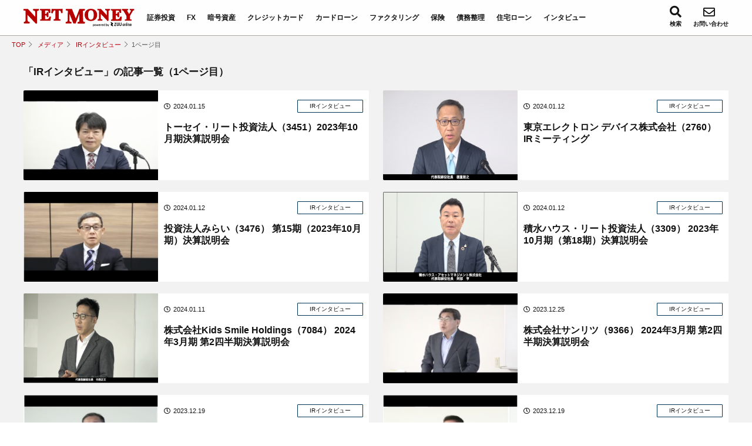

--- FILE ---
content_type: text/html; charset=utf-8
request_url: https://zuu.co.jp/media/ir/
body_size: 15358
content:
<!DOCTYPE html>
<html lang="ja">

<head>
  <!-- Google Tag Manager -->
  <script>(function (w, d, s, l, i) {
      w[l] = w[l] || []; w[l].push({
        'gtm.start':
          new Date().getTime(), event: 'gtm.js'
      }); var f = d.getElementsByTagName(s)[0],
        j = d.createElement(s), dl = l != 'dataLayer' ? '&l=' + l : ''; j.async = true; j.src =
          'https://www.googletagmanager.com/gtm.js?id=' + i + dl; f.parentNode.insertBefore(j, f);
    })(window, document, 'script', 'dataLayer', 'GTM-TN47FWB');</script>
  <!-- End Google Tag Manager -->

  <meta name="google-site-verification" content="meT7X6-7SBKgVFrMo997k6gMKoClMyze-kXn8lV0a-Y" />
  <meta charset="utf-8">
  <meta name="viewport" content="width=device-width, initial-scale=1">
  <title>
              「IRインタビュー」の記事一覧（1ページ目）｜NET MONEY（ネットマネー）
      </title>
  <meta name="Keywords" content="ズー,ズウ,zuu,ZUU,Fintech,金融,オウンドメディア,コンテンツマーケティング,銀行,証券,不動産,税理士,">
  <meta name="Description" content="「金融×ＩＴ」でエグゼクティブ層の資産管理と資産アドバイザーのビジネスを支援をする株式会社ZUUのコーポレートサイト。「ZUU online」「経営者online」「不動産online」「ZUU Advisors」「ZUU online US」等を運営。">
  <link rel="home" href="/" title="株式会社ZUU｜金融×ＩＴでエグゼクティブ層の資産管理と資産アドバイザーのビジネスを支援">
  <link rel="alternate" media="handheld" href="/media/ir/">
  <meta name="referrer" content="no-referrer-when-downgrade" />
  <meta property="og:title" content="IRインタビュー">
  <meta property="og:description" content="「金融×ＩＴ」でエグゼクティブ層の資産管理と資産アドバイザーのビジネスを支援をする株式会社ZUUのコーポレートサイト。「ZUU online」「経営者online」「不動産online」「ZUU Advisors」「ZUU online US」等を運営。">
  <meta property="og:image" content="">
  <meta property="og:type" content="website">
  <meta property="og:site_name" content="株式会社ZUU｜金融×ＩＴでエグゼクティブ層の資産管理と資産アドバイザーのビジネスを支援">
  <meta property="og:url" content="https://zuu.co.jp/media/ir/">
  <meta property="twitter:card" content="summary">
  <meta property="twitter:title" content="IRインタビュー">
  <meta property="twitter:description" content="「金融×ＩＴ」でエグゼクティブ層の資産管理と資産アドバイザーのビジネスを支援をする株式会社ZUUのコーポレートサイト。「ZUU online」「経営者online」「不動産online」「ZUU Advisors」「ZUU online US」等を運営。">
  <meta property="twitter:image" content="">
    <meta name="robots" content="index,follow">
    <meta name="robots" content="NOODP">
  <meta name="robots" content="NOYDIR">
    <link rel="stylesheet" href="https://zuu.co.jp/files/css/front/user/cssformedia.css?v=1758881733" media="all" title="no title" charset="utf-8">
  <link rel="stylesheet" href="https://zuu.co.jp/files/css/front/user/media_custom_management.css?v=1751610983" media="all" title="no title"
    charset="utf-8">

    <link rel="icon" href="https://zuu.co.jp/files/user/images/common/netmoney-favicon.ico?v=1631759874">
  <link rel="alternate" type="application/rss+xml" title="株式会社ZUU｜金融×ＩＴでエグゼクティブ層の資産管理と資産アドバイザーのビジネスを支援" href="https://zuu.co.jp/RSS.rdf">
  <link rel="canonical" href="https://zuu.co.jp/media/ir/?pageID=1">
  <meta name="author" content="">
  
  
  <!-- Youtube 動画の埋め込みで遅いページの高速化 -->
  <script src="https://zuu.co.jp/files/user/js/fastyt.nojq.js?v=1756713157" type="text/javascript"></script>
  <link href="https://zuu.co.jp/files/user/css/fastyt.css?v=1709260300" rel="stylesheet" type="text/css">

<link rel="next" href="/media-ir/?pageID=2">

</head>

<body>
  <!-- Google Tag Manager (noscript) -->
  <noscript><iframe src="https://www.googletagmanager.com/ns.html?id=GTM-TN47FWB" height="0" width="0"
      style="display:none;visibility:hidden"></iframe></noscript>
  <!-- End Google Tag Manager (noscript) -->

  


  <div class="l-container--huge">
    <div class="l-container--large -column">  
        <header class="l-header">
            <div class="l-header__inner">
            <div class="l-header__logo__outer">
                <div class="header">
                <a class="l-header__logo" href="https://zuu.co.jp/media">
                    <img src="https://zuu.co.jp/files/user/images/common/NETMONEY-logo.svg?v=1673345516" alt="NET MONEY（ネットマネー）" width="189" height="30">
                </a>
                <div class="l-header__menu">
                    <!--<span></span><span></span><span></span>-->
                </div>
                </div>
            </div>
            <div class="l-header__nav__outer">
                <div class="l-header__nav__outer--items">
                <form class="l-header__searchform l-header__searchform--sp" action="https://zuu.co.jp/search/" value="">
                    <input type="hidden" name="cx" value="011926000654699257526:tblgpvrjwhy" />
                    <input class="l-header__searchform__textbox" name="q" type="text" placeholder="サイト内検索">
                    <button class="l-header__searchform__submit icon-search"></button>
                    <i class="l-header__searchform__close icon-close"></i>
                </form>
                <nav class="l-header__nav">
                    <ul class="l-header__nav__list">
                    <li class="l-header__nav__item">
                        <a class="l-header__nav__link" href="https://zuu.co.jp/media/stock/">証券投資</a>
                    </li>
                    <li class="l-header__nav__item">
                        <a class="l-header__nav__link" href="https://zuu.co.jp/media/fx/">FX</a>
                    </li>
                    <li class="l-header__nav__item">
                        <a class="l-header__nav__link" href="https://zuu.co.jp/media/cryptocurrency/">暗号資産</a>
                    </li>
                    <li class="l-header__nav__item">
                        <a class="l-header__nav__link" href="https://zuu.co.jp/media/creditcard/">クレジットカード</a>
                    </li>
                    <li class="l-header__nav__item">
                        <a class="l-header__nav__link" href="https://zuu.co.jp/media/cardloan/">カードローン</a>
                    </li>
                    <li class="l-header__nav__item">
                        <a class="l-header__nav__link" href="https://zuu.co.jp/media/shikin/">ファクタリング</a>
                    </li>
                    <li class="l-header__nav__item">
                        <a class="l-header__nav__link" href="https://zuu.co.jp/media/hoken/">保険</a>
                    </li>
                    <li class="l-header__nav__item">
                        <a class="l-header__nav__link" href="https://zuu.co.jp/media/saimu/">債務整理</a>
                    </li>
                    <li class="l-header__nav__item">
                        <a class="l-header__nav__link" href="https://zuu.co.jp/media/housing-loan/">住宅ローン</a>
                    </li>
                    <!--<li class="l-header__nav__item">
                        <a class="l-header__nav__link" href="https://zuu.co.jp/media/real-estate-investment/">不動産投資</a>
                    </li>-->
                                        <li class="l-header__nav__item">
                        <a class="l-header__nav__link" href="https://zuu.co.jp/media/interview/">インタビュー</a>
                    </li>
                    </ul>
                </nav>
                <div class="l-header__subnav">
                    <!--
                    <ul class="l-header__subnav__language">
                    <li class="l-header__subnav__language__item"><a
                        href="https://zuu.co.jp/media/creditcard/merit-of-use-paypay-with-creditcard"
                        class="l-header__subnav__language__link is-current">日本語</a></li>
                    <li class="l-header__subnav__language__item"><a
                        href="https://zuu.co.jp/en/media/creditcard/merit-of-use-paypay-with-creditcard"
                        class="l-header__subnav__language__link">English</a></li>
                    </ul>-->
                    <div class="l-header__subnav__search">
                    <div class="icon-search" data-js="search-open">
                        <p>検索</p>
                    </div>
                    </div>
                    <div class="l-header__subnav__contact">
                    <a href="https://zuu.co.jp/contact/">
                        <i class="l-header__subnav__contact__symbol fa fa-envelope-o"></i><br>
                        お問い合わせ
                    </a>
                    </div>
                </div>
                </div>
            </div>
            </div>
            <form class="l-header__searchform l-header__searchform--pc" action="https://zuu.co.jp/search/" value="">
            <input type="hidden" name="cx" value="011926000654699257526:tblgpvrjwhy" />
            <button class="l-header__searchform__submit icon-search"></button>
            <input class="l-header__searchform__textbox" name="q" type="text" placeholder="サイト内検索">
            <i class="l-header__searchform__close icon-close"></i>
            </form>
            <div class="header-bottom"></div>
        </header>

      <div class="breadcrumbs">
        <a href="https://zuu.co.jp/">TOP</a>
        <a href="https://zuu.co.jp/media/">メディア</a>
                                              <a href="https://zuu.co.jp/media/ir/">IRインタビュー</a><span class="current-item">1ページ目</span>
            
          

      </div>

      
      <style>
        .article-category {
          margin: 0 0 12px;
        }

        p.article-category__txt {
          font-size: 12px !important;
        }

        .article-category__txt {
          display: inline-block;
          position: relative;
          /*margin: 0 0 4px;*/
          z-index: 1;
          z-index: 0;
          padding: 4px 16px 4px 4px;
        }

        .article-category__txt::after {
          content: "";
          position: absolute;
          top: 0;
          left: 0px;
          width: 98%;
          height: 100%;
          clip-path: polygon(0% 100%, 0% 0%, 100% 0%, 99% 100%);
          z-index: -99;
          background-color: #e9eced;
        }
      </style>

      
      
      
      
      
<script type="application/ld+json">
{
"@context": "https://schema.org",
"@type": "BreadcrumbList",
"itemListElement": [{
"@type": "Listitem",
"position": 1,
"name": "TOP",
"item": "https://zuu.co.jp"
},{
"@type": "Listitem",
"position": 2,
"name": "メディア",
"item": "https://zuu.co.jp/media/"
},{
"@type": "Listitem",
"position": 3,
"name": "IRインタビュー",
"item": "https://zuu.co.jp/media/ir/"
}]
}
</script>


<section class="p-column">
  <div class="l-container--middle">
    <h1 class="category-title"> 「IRインタビュー」の記事一覧（1ページ目）</h1>
    <ul class="p-column__list">
                  <li class="p-column__item">
                            <a class="p-column__picture__link" href="https://zuu.co.jp/media/ir/summary-tosei-reit"><div class="c-picture p-column__picture"><img src="https://zuu.co.jp/files/topics/5814_ext_01_0.png?v=1705352537" alt=""></div></a>
              <div class="p-column__caption">
                <div class="p-column__caption__header">
                  <div class="p-column__caption__date"><i class="p-column__caption__date__symbol fa fa-clock-o"></i>2024.01.15</div>
                  <div class="p-column__tag"><a class="p-column__tag__link" href="https://zuu.co.jp/media/ir/">IRインタビュー</a></div>
                </div>
                <div class="p-column__caption__title"><a class="p-column__caption__title__link" href="https://zuu.co.jp/media/ir/summary-tosei-reit">トーセイ・リート投資法人（3451）2023年10月期決算説明会</a></div>
              </div>
             </li>
                  <li class="p-column__item">
                            <a class="p-column__picture__link" href="https://zuu.co.jp/media/ir/summary-teldevice"><div class="c-picture p-column__picture"><img src="https://zuu.co.jp/files/topics/5809_ext_01_0.png?v=1705093581" alt=""></div></a>
              <div class="p-column__caption">
                <div class="p-column__caption__header">
                  <div class="p-column__caption__date"><i class="p-column__caption__date__symbol fa fa-clock-o"></i>2024.01.12</div>
                  <div class="p-column__tag"><a class="p-column__tag__link" href="https://zuu.co.jp/media/ir/">IRインタビュー</a></div>
                </div>
                <div class="p-column__caption__title"><a class="p-column__caption__title__link" href="https://zuu.co.jp/media/ir/summary-teldevice">東京エレクトロン デバイス株式会社（2760） IRミーティング</a></div>
              </div>
             </li>
                  <li class="p-column__item">
                            <a class="p-column__picture__link" href="https://zuu.co.jp/media/ir/summary-mirai3476"><div class="c-picture p-column__picture"><img src="https://zuu.co.jp/files/topics/5811_ext_01_0.png?v=1705093573" alt=""></div></a>
              <div class="p-column__caption">
                <div class="p-column__caption__header">
                  <div class="p-column__caption__date"><i class="p-column__caption__date__symbol fa fa-clock-o"></i>2024.01.12</div>
                  <div class="p-column__tag"><a class="p-column__tag__link" href="https://zuu.co.jp/media/ir/">IRインタビュー</a></div>
                </div>
                <div class="p-column__caption__title"><a class="p-column__caption__title__link" href="https://zuu.co.jp/media/ir/summary-mirai3476">投資法人みらい（3476） 第15期（2023年10月期）決算説明会</a></div>
              </div>
             </li>
                  <li class="p-column__item">
                            <a class="p-column__picture__link" href="https://zuu.co.jp/media/ir/summary-sekisuihouse-reit"><div class="c-picture p-column__picture"><img src="https://zuu.co.jp/files/topics/5810_ext_01_0.png?v=1705093571" alt=""></div></a>
              <div class="p-column__caption">
                <div class="p-column__caption__header">
                  <div class="p-column__caption__date"><i class="p-column__caption__date__symbol fa fa-clock-o"></i>2024.01.12</div>
                  <div class="p-column__tag"><a class="p-column__tag__link" href="https://zuu.co.jp/media/ir/">IRインタビュー</a></div>
                </div>
                <div class="p-column__caption__title"><a class="p-column__caption__title__link" href="https://zuu.co.jp/media/ir/summary-sekisuihouse-reit">積水ハウス・リート投資法人（3309） 2023年10月期（第18期）決算説明会</a></div>
              </div>
             </li>
                  <li class="p-column__item">
                            <a class="p-column__picture__link" href="https://zuu.co.jp/media/ir/summary-kidssmilehd"><div class="c-picture p-column__picture"><img src="https://zuu.co.jp/files/topics/5806_ext_01_0.png?v=1705007181" alt=""></div></a>
              <div class="p-column__caption">
                <div class="p-column__caption__header">
                  <div class="p-column__caption__date"><i class="p-column__caption__date__symbol fa fa-clock-o"></i>2024.01.11</div>
                  <div class="p-column__tag"><a class="p-column__tag__link" href="https://zuu.co.jp/media/ir/">IRインタビュー</a></div>
                </div>
                <div class="p-column__caption__title"><a class="p-column__caption__title__link" href="https://zuu.co.jp/media/ir/summary-kidssmilehd">株式会社Kids Smile Holdings（7084） 2024年3月期 第2四半期決算説明会</a></div>
              </div>
             </li>
                  <li class="p-column__item">
                            <a class="p-column__picture__link" href="https://zuu.co.jp/media/ir/summary-sanritsu"><div class="c-picture p-column__picture"><img src="https://zuu.co.jp/files/topics/5794_ext_01_0.png?v=1703538105" alt=""></div></a>
              <div class="p-column__caption">
                <div class="p-column__caption__header">
                  <div class="p-column__caption__date"><i class="p-column__caption__date__symbol fa fa-clock-o"></i>2023.12.25</div>
                  <div class="p-column__tag"><a class="p-column__tag__link" href="https://zuu.co.jp/media/ir/">IRインタビュー</a></div>
                </div>
                <div class="p-column__caption__title"><a class="p-column__caption__title__link" href="https://zuu.co.jp/media/ir/summary-sanritsu">株式会社サンリツ（9366） 2024年3月期 第2四半期決算説明会</a></div>
              </div>
             </li>
                  <li class="p-column__item">
                            <a class="p-column__picture__link" href="https://zuu.co.jp/media/ir/summary-armg"><div class="c-picture p-column__picture"><img src="https://zuu.co.jp/files/topics/5787_ext_01_0.png?v=1703019862" alt=""></div></a>
              <div class="p-column__caption">
                <div class="p-column__caption__header">
                  <div class="p-column__caption__date"><i class="p-column__caption__date__symbol fa fa-clock-o"></i>2023.12.19</div>
                  <div class="p-column__tag"><a class="p-column__tag__link" href="https://zuu.co.jp/media/ir/">IRインタビュー</a></div>
                </div>
                <div class="p-column__caption__title"><a class="p-column__caption__title__link" href="https://zuu.co.jp/media/ir/summary-armg">株式会社アドバンテッジリスクマネジメント（8769）2024年3月期 第2四半期決算説明会</a></div>
              </div>
             </li>
                  <li class="p-column__item">
                            <a class="p-column__picture__link" href="https://zuu.co.jp/media/ir/summary-jss-group"><div class="c-picture p-column__picture"><img src="https://zuu.co.jp/files/topics/5788_ext_01_0.png?v=1703019862" alt=""></div></a>
              <div class="p-column__caption">
                <div class="p-column__caption__header">
                  <div class="p-column__caption__date"><i class="p-column__caption__date__symbol fa fa-clock-o"></i>2023.12.19</div>
                  <div class="p-column__tag"><a class="p-column__tag__link" href="https://zuu.co.jp/media/ir/">IRインタビュー</a></div>
                </div>
                <div class="p-column__caption__title"><a class="p-column__caption__title__link" href="https://zuu.co.jp/media/ir/summary-jss-group">株式会社ジェイエスエス（6074）2024年3月期 第2四半期決算説明会</a></div>
              </div>
             </li>
                  <li class="p-column__item">
                            <a class="p-column__picture__link" href="https://zuu.co.jp/media/ir/summary-kidswellbio"><div class="c-picture p-column__picture"><img src="https://zuu.co.jp/files/topics/5786_ext_01_0.png?v=1703019861" alt=""></div></a>
              <div class="p-column__caption">
                <div class="p-column__caption__header">
                  <div class="p-column__caption__date"><i class="p-column__caption__date__symbol fa fa-clock-o"></i>2023.12.19</div>
                  <div class="p-column__tag"><a class="p-column__tag__link" href="https://zuu.co.jp/media/ir/">IRインタビュー</a></div>
                </div>
                <div class="p-column__caption__title"><a class="p-column__caption__title__link" href="https://zuu.co.jp/media/ir/summary-kidswellbio">キッズウェル・バイオ株式会社（4584） 2024年3月期 第2四半期決算説明会</a></div>
              </div>
             </li>
                  <li class="p-column__item">
                            <a class="p-column__picture__link" href="https://zuu.co.jp/media/ir/summary-sanwacompany"><div class="c-picture p-column__picture"><img src="https://zuu.co.jp/files/topics/5782_ext_01_0.png?v=1702588179" alt=""></div></a>
              <div class="p-column__caption">
                <div class="p-column__caption__header">
                  <div class="p-column__caption__date"><i class="p-column__caption__date__symbol fa fa-clock-o"></i>2023.12.14</div>
                  <div class="p-column__tag"><a class="p-column__tag__link" href="https://zuu.co.jp/media/ir/">IRインタビュー</a></div>
                </div>
                <div class="p-column__caption__title"><a class="p-column__caption__title__link" href="https://zuu.co.jp/media/ir/summary-sanwacompany">株式会社サンワカンパニー（3187）2023年9月期決算説明会</a></div>
              </div>
             </li>
                  <li class="p-column__item">
                            <a class="p-column__picture__link" href="https://zuu.co.jp/media/ir/summary-enshu-truck"><div class="c-picture p-column__picture"><img src="https://zuu.co.jp/files/topics/5781_ext_01_0.png?v=1702501752" alt=""></div></a>
              <div class="p-column__caption">
                <div class="p-column__caption__header">
                  <div class="p-column__caption__date"><i class="p-column__caption__date__symbol fa fa-clock-o"></i>2023.12.13</div>
                  <div class="p-column__tag"><a class="p-column__tag__link" href="https://zuu.co.jp/media/ir/">IRインタビュー</a></div>
                </div>
                <div class="p-column__caption__title"><a class="p-column__caption__title__link" href="https://zuu.co.jp/media/ir/summary-enshu-truck">遠州トラック株式会社（9057）2024年3月期 第2四半期決算説明会</a></div>
              </div>
             </li>
                  <li class="p-column__item">
                            <a class="p-column__picture__link" href="https://zuu.co.jp/media/ir/summary-rix"><div class="c-picture p-column__picture"><img src="https://zuu.co.jp/files/topics/5779_ext_01_0.png?v=1702328684" alt=""></div></a>
              <div class="p-column__caption">
                <div class="p-column__caption__header">
                  <div class="p-column__caption__date"><i class="p-column__caption__date__symbol fa fa-clock-o"></i>2023.12.11</div>
                  <div class="p-column__tag"><a class="p-column__tag__link" href="https://zuu.co.jp/media/ir/">IRインタビュー</a></div>
                </div>
                <div class="p-column__caption__title"><a class="p-column__caption__title__link" href="https://zuu.co.jp/media/ir/summary-rix">リックス株式会社（7525）2024年3月期 第2四半期決算説明会</a></div>
              </div>
             </li>
                  <li class="p-column__item">
                            <a class="p-column__picture__link" href="https://zuu.co.jp/media/ir/summary-meiho"><div class="c-picture p-column__picture"><img src="https://zuu.co.jp/files/topics/5778_ext_01_0.png?v=1702242208" alt=""></div></a>
              <div class="p-column__caption">
                <div class="p-column__caption__header">
                  <div class="p-column__caption__date"><i class="p-column__caption__date__symbol fa fa-clock-o"></i>2023.12.11</div>
                  <div class="p-column__tag"><a class="p-column__tag__link" href="https://zuu.co.jp/media/ir/">IRインタビュー</a></div>
                </div>
                <div class="p-column__caption__title"><a class="p-column__caption__title__link" href="https://zuu.co.jp/media/ir/summary-meiho">明豊ファシリティワークス株式会社（1717）2024年3月期 第2四半期決算説明会</a></div>
              </div>
             </li>
                  <li class="p-column__item">
                            <a class="p-column__picture__link" href="https://zuu.co.jp/media/ir/summary-kitagawa"><div class="c-picture p-column__picture"><img src="https://zuu.co.jp/files/topics/5777_ext_01_0.png?v=1702242210" alt=""></div></a>
              <div class="p-column__caption">
                <div class="p-column__caption__header">
                  <div class="p-column__caption__date"><i class="p-column__caption__date__symbol fa fa-clock-o"></i>2023.12.11</div>
                  <div class="p-column__tag"><a class="p-column__tag__link" href="https://zuu.co.jp/media/ir/">IRインタビュー</a></div>
                </div>
                <div class="p-column__caption__title"><a class="p-column__caption__title__link" href="https://zuu.co.jp/media/ir/summary-kitagawa">株式会社北川鉄工所（6317）2024年3月期 第2四半期決算説明会</a></div>
              </div>
             </li>
                  <li class="p-column__item">
                            <a class="p-column__picture__link" href="https://zuu.co.jp/media/ir/summary-sds-hd"><div class="c-picture p-column__picture"><img src="https://zuu.co.jp/files/topics/5776_ext_01_0.png?v=1702242210" alt=""></div></a>
              <div class="p-column__caption">
                <div class="p-column__caption__header">
                  <div class="p-column__caption__date"><i class="p-column__caption__date__symbol fa fa-clock-o"></i>2023.12.11</div>
                  <div class="p-column__tag"><a class="p-column__tag__link" href="https://zuu.co.jp/media/ir/">IRインタビュー</a></div>
                </div>
                <div class="p-column__caption__title"><a class="p-column__caption__title__link" href="https://zuu.co.jp/media/ir/summary-sds-hd">株式会社SDSホールディングス（1711）2023年度中期経営計画説明会</a></div>
              </div>
             </li>
                  <li class="p-column__item">
                            <a class="p-column__picture__link" href="https://zuu.co.jp/media/ir/summary-xcat"><div class="c-picture p-column__picture"><img src="https://zuu.co.jp/files/topics/5773_ext_01_0.png?v=1701810521" alt=""></div></a>
              <div class="p-column__caption">
                <div class="p-column__caption__header">
                  <div class="p-column__caption__date"><i class="p-column__caption__date__symbol fa fa-clock-o"></i>2023.12.05</div>
                  <div class="p-column__tag"><a class="p-column__tag__link" href="https://zuu.co.jp/media/ir/">IRインタビュー</a></div>
                </div>
                <div class="p-column__caption__title"><a class="p-column__caption__title__link" href="https://zuu.co.jp/media/ir/summary-xcat">株式会社クロスキャット（2307）2024年3月期 第2四半期決算説明会</a></div>
              </div>
             </li>
                  <li class="p-column__item">
                            <a class="p-column__picture__link" href="https://zuu.co.jp/media/ir/summary-sanyeicorp"><div class="c-picture p-column__picture"><img src="https://zuu.co.jp/files/topics/5771_ext_01_0.png?v=1701810520" alt=""></div></a>
              <div class="p-column__caption">
                <div class="p-column__caption__header">
                  <div class="p-column__caption__date"><i class="p-column__caption__date__symbol fa fa-clock-o"></i>2023.12.05</div>
                  <div class="p-column__tag"><a class="p-column__tag__link" href="https://zuu.co.jp/media/ir/">IRインタビュー</a></div>
                </div>
                <div class="p-column__caption__title"><a class="p-column__caption__title__link" href="https://zuu.co.jp/media/ir/summary-sanyeicorp">株式会社三栄コーポレーション（8119）2024年3月期 第2四半期決算説明会</a></div>
              </div>
             </li>
                  <li class="p-column__item">
                            <a class="p-column__picture__link" href="https://zuu.co.jp/media/ir/summary-propertydbk"><div class="c-picture p-column__picture"><img src="https://zuu.co.jp/files/topics/5775_ext_01_0.png?v=1701810523" alt=""></div></a>
              <div class="p-column__caption">
                <div class="p-column__caption__header">
                  <div class="p-column__caption__date"><i class="p-column__caption__date__symbol fa fa-clock-o"></i>2023.12.05</div>
                  <div class="p-column__tag"><a class="p-column__tag__link" href="https://zuu.co.jp/media/ir/">IRインタビュー</a></div>
                </div>
                <div class="p-column__caption__title"><a class="p-column__caption__title__link" href="https://zuu.co.jp/media/ir/summary-propertydbk">プロパティデータバンク株式会社（4389）2024年3月期 第2四半期決算説明会</a></div>
              </div>
             </li>
                  <li class="p-column__item">
                            <a class="p-column__picture__link" href="https://zuu.co.jp/media/ir/summary-fastfitnessjapan"><div class="c-picture p-column__picture"><img src="https://zuu.co.jp/files/topics/5774_ext_01_0.png?v=1701810522" alt=""></div></a>
              <div class="p-column__caption">
                <div class="p-column__caption__header">
                  <div class="p-column__caption__date"><i class="p-column__caption__date__symbol fa fa-clock-o"></i>2023.12.05</div>
                  <div class="p-column__tag"><a class="p-column__tag__link" href="https://zuu.co.jp/media/ir/">IRインタビュー</a></div>
                </div>
                <div class="p-column__caption__title"><a class="p-column__caption__title__link" href="https://zuu.co.jp/media/ir/summary-fastfitnessjapan">株式会社Fast Fitness Japan（7092）2024年3月期 第2四半期決算・中期経営計画説明会</a></div>
              </div>
             </li>
                  <li class="p-column__item">
                            <a class="p-column__picture__link" href="https://zuu.co.jp/media/ir/summary-nippponthompson"><div class="c-picture p-column__picture"><img src="https://zuu.co.jp/files/topics/5770_ext_01_0.png?v=1701810525" alt=""></div></a>
              <div class="p-column__caption">
                <div class="p-column__caption__header">
                  <div class="p-column__caption__date"><i class="p-column__caption__date__symbol fa fa-clock-o"></i>2023.12.05</div>
                  <div class="p-column__tag"><a class="p-column__tag__link" href="https://zuu.co.jp/media/ir/">IRインタビュー</a></div>
                </div>
                <div class="p-column__caption__title"><a class="p-column__caption__title__link" href="https://zuu.co.jp/media/ir/summary-nippponthompson">日本トムソン株式会社（6480）2024年3月期 第2四半期決算説明会</a></div>
              </div>
             </li>
          </ul>
                            <ul class="c-pager"><li class="c-pager__item"><a class="c-pager__link is-current" href="https://zuu.co.jp/media/ir/?pageID=1" title="page 1">1</a></li><li class="c-pager__item"><a class="c-pager__link" href="https://zuu.co.jp/media/ir/?pageID=2" title="page 2">2</a></li></ul>



<style>
  .c-pager__item p {
    line-height: 16px;
  }

@media screen and (max-width: 769px) {
  .c-pager__item p {
    line-height: 2px;
  }
}
</style>
  </div>
</section>

      
      
      
      

    </div>
    <!--//l-container--large-->
<footer>
    <div class="footer-wrapper">
  <div class="footer-disclaimer">
    <p class="bold">免責事項</p>
    <ul>
      <li>当サイトは投資家及び消費者金融サービス利用者への情報提供を目的としており、証券/FX/暗号資産/クレジットカード/カードローン等金融商品に関する契約締結の代理、媒介、斡旋、売買推奨、投資勧誘等を行うものではありません。</li>
      <li>当サイトで紹介する証券会社やFX会社など金融機関・金融商品の評価は、株式会社NET MONEYが実施した証券会社/FX会社など各金融機関・各金融商品提供元へのリサーチ結果及び投資家アンケート調査の結果である客観的データに基づいて作成していますが、その内容の正確性、信頼性等を保証するものではありません。必ず利用者自身で各金融機関・商品提供元のサービス内容をご確認ください。</li>
      <li>当サイトで掲載している情報に基づいて被ったいかなる損害についても、株式会社NET MONEY及びその情報提供者は一切の責任を負いません。</li>
      <li>当サイトに掲載されている情報は金融機関各社の提供している情報に基づいていますが、株価や手数料、スプレッド、銘柄などに関する最新情報は各サービスの公式サイトにてご確認ください。</li>
      <li>投資に関するすべての決定は、株式、投資信託等金融商品投資におけるリスクを了承の上、利用者ご自身の判断で行ってください。</li>
      <li>カードローンやキャッシングで借入の申込を行う際には、「<a href="https://zuu.co.jp/media/cardloan/risk-of-cardloan" target="_blank" rel="noopener">カードローン利用時に注意しておきたいリスク</a>」を了承の上、利用者ご自身の判断で行ってください。</li>
    </ul>

    <p class="bold">＜レイク貸付条件＞</p>
    <ul>
      <li><a href="https://lakealsa.com/cashing/condition/" rel="noopener nofollow" target="_blank">貸付条件はこちら</a></li>
    </ul>

    <p class="bold">＜レイクの無利息について＞</p>
    <ul>
       <li>365日無利息<br>
　※初めてのご契約<br>
　※Webでお申込み・ご契約、ご契約額が50万円以上でご契約後59日以内に収入証明書類の提出とレイクでの登録が完了の方</li>
      <li>60日間無利息<br>
　※初めてのご契約<br>
　※Webお申込み、ご契約額が50万円未満の方</li>
      <li>無利息期間経過後は通常金利適用</li>
      <li>初回契約翌日から無利息適用</li>
      <li>他の無利息商品との併用不可</li>
    </ul>

    <ul><li><a href="https://lakealsa.com/cashing/nointerest/365nil/" rel="noopener nofollow" target="_blank">詳しくはこちら</a></li></ul>

    

    <p class="bold">広告主の開示</p>
    <ul>
      <li>当サイトでは、専門性の高い編集体制の構築と信頼性のある口コミデータの収集により、金融機関や金融商品の適切な比較を支援する記事等を配信しています。</li>
      <li>当サイトを通じて金融機関の口座開設等の一定の成果地点までユーザーが到達した場合、広告主から支払われる報酬金額が当サイトの主な収益ですが、これは当サイト内の各サービスの紹介文や評価、ランキング等に影響を及ぼすものではありません。</li>
      <li>記事広告等、成果報酬型以外の広告商品に広告主が出稿している場合、「PR」等を表記することによって広告出稿されていることを読者に明示します。</li>
    </ul>
  </div>
  <hr class="footer-hr only-sp">

  <!--SP-->
  <div class="footer-nav2 only-sp">
    <ul>
      <li><a href="https://zuu.co.jp/media/profile">運営者情報</a></li>
      <li><a href="https://zuu.co.jp/media/about-us/">NET MONEYについて</a></li>
      <li><a href="https://zuu.co.jp/media/editorial-policy">編集方針</a></li>
      <li><a href="https://zuu.co.jp/media/our-partners">当サイトの収益モデル</a></li>
      <!-- <li><a href="https://zuu.co.jp/company/info">運営会社</a></li>-->
      <!--<li><a href="https://zuu.co.jp/company/management">経営陣情報</a></li>-->
      <!--<li><a href="https://zuu.co.jp/ir">IR</a></li>-->
      <li><a href="https://zuu.co.jp/privacy">個人情報保護方針</a></li>
      <li><a href="https://zuu.co.jp/consent_form">個人情報取扱い同意書</a></li>
      <li><a href="https://zuu.co.jp/media/authors">監修および取材協力</a></li>
      <li><a href="https://zuu.co.jp/inquiry_detail/id=6">お問い合わせ</a></li>
    </ul>
  </div>
  <div class="footer-explanation-wrapper only-sp">
    <div class="footer-explanation">
      <!--<div class="footer-explanation-img">
        <img alt="東証グロース" loading="lazy" src="https://zuu.co.jp/files/user/images/square.png?v=1662585012&v=1662585012&amp;v=1662585012" width="168" height="212">
      </div>-->
      <div class="footer-explanation-text">
        <!--<p>当サイトは、株式会社NET MONEYの運営するサービスです。</p>-->
        <!--<p>証券コード : 4387</p>-->
      </div>
    </div>
    <!--<div class="footer-explanation hover-on">
      <div class="footer-explanation-img">
        <a href="https://privacymark.jp/">
          <div class="img-box-pmark">
            <img src="https://zuu.co.jp/files/user/images/logo_privacy.png?v=1662585012&v=1662585012&amp;v=1662585012" alt="プライバシーマーク" width="208" height="230">
          </div>
        </a>
      </div>
      <div class="footer-explanation-text">
        <p>株式会社ZUUはプライバシーマーク付与事業者です。</p>
      </div>
    </div>-->
  </div>

  <!--PC-->
  <div class="l-pc-footer only-pc">
    
    
  </div>
  <div class="footer-nav2 only-pc">
    <ul>
      <li><a class="hover-on" href="https://zuu.co.jp/profile">運営者情報</a></li>
      <li><a class="hover-on" href="https://zuu.co.jp/media/about-us/">NET MONEYについて</a></li>
      <li><a class="hover-on" href="https://zuu.co.jp/media/editorial-policy">編集方針</a></li>
      <li><a class="hover-on" href="https://zuu.co.jp/media/authors">監修および取材協力</a></li>
      <li><a class="hover-on" href="https://zuu.co.jp/media/our-partners">本サイトの収益モデル</a></li>
      <!-- <li><a class="hover-on" href="https://zuu.co.jp/company/info">運営会社</a></li>-->
      <!-- <li><a class="hover-on" href="https://zuu.co.jp/company/management">経営陣情報</a></li>-->
      <!-- <li><a class="hover-on" href="https://zuu.co.jp/ir">IR</a></li>-->
      <li><a class="hover-on" href="https://zuu.co.jp/privacy">個人情報保護方針</a></li>
      <li><a class="hover-on" href="https://zuu.co.jp/consent_form">個人情報取扱い同意書</a></li>
      <li><a class="hover-on" href="https://zuu.co.jp/inquiry_detail/id=6">お問い合わせ</a></li>
    </ul>
  </div>
  <div class="footer-explanation-wrapper only-pc">
    <div class="footer-explanation">
      <!--<div class="footer-explanation-img">
        <img alt="東証グロース" loading="lazy" src="https://zuu.co.jp/files/user/images/square.png?v=1662585012&v=1662585012&amp;v=1662585012" width="168" height="212">
      </div>-->
      <div class="footer-explanation-text">
        <!-- <p>当サイトは、株式会社NET MONEYの運営するサービスです。</p>-->
      </div>
    </div>
    <!--<div class="footer-explanation hover-on">
      <div class="footer-explanation-img">
        <a href="https://privacymark.jp/">
          <div class="img-box-pmark">
            <img src="https://zuu.co.jp/files/user/images/logo_privacy.png?v=1662585012&v=1662585012&amp;v=1662585012" alt="プライバシーマーク" width="208" height="230">
          </div>
        </a>
      </div>
      <div class="footer-explanation-text">
        <p>株式会社ZUUはプライバシーマーク付与事業者です。</p>
      </div>
    </div>-->
  </div>
</div>
    <p class="copyright">© 2025 NET MONEY Co.,Ltd.</p>
  </footer>


  </div>
  <!--//l-container--huge-->
  
  <script src="https://zuu.co.jp/files/user/js/new_scripts.min.js?v=1726223567" charset="utf-8"></script>


</body>

<style>
  .sp-nav {
    margin-right: 40px;
    font-size: 1.6rem;
  }

  header.l-header {
    z-index: 1000000 !important;
  }

  @media screen and (min-width:768px) {

    header.l-header {
      overflow: visible;
      position: relative;
    }

    header.l-header .l-header__nav__outer .l-header__nav__outer--items .l-header__nav ul.l-header__nav__list li.l-header__nav__item ul {
      display: none;
      position: absolute;
      top: 2.8em;
      left: -1px;
      width: 16em;
    }

    header.l-header .l-header__nav__outer .l-header__nav__outer--items .l-header__nav ul.l-header__nav__list li.l-header__nav__item:hover {
      background: #dfdfdf;
      color: #eb6100;
    }

    header.l-header .l-header__nav__outer .l-header__nav__outer--items .l-header__nav ul.l-header__nav__list li.l-header__nav__item:hover ul {
      display: inline-block;
      background: #fff;
      border: 1px solid #999;
      border-top: none;
      padding: 0 3px;
      color: #111;
    }

    header.l-header .l-header__nav__outer .l-header__nav__outer--items .l-header__nav ul.l-header__nav__list li.l-header__nav__item:hover ul li:hover {
      background: #fefefe;
      border: 1px solid #eee;
    }
  }

  @media screen and (max-width:768px) {
    header.l-header .l-header__nav__outer .l-header__nav__outer--items .l-header__nav ul.l-header__nav__list li.l-header__nav__item ul {
      display: block;
    }

    header.l-header .l-header__nav__outer .l-header__nav__outer--items .l-header__nav ul.l-header__nav__list li.l-header__nav__item ul {
      padding: 0 22px 20px 35px;
      line-height: 1.7em;
    }
  }


  @media screen and (max-width:768px) {
    .header.l-header .l-header__nav2 .l-header__nav__link {
      color: #333;
    }
  }

  header.l-header .l-header__nav2 ul.l-header__nav__list li.l-header__nav__item ul {
    display: none;
    position: absolute;
    top: 2.8em;
    left: -1px;
    width: 16em;
  }

  header.l-header .l-header__nav2 ul.l-header__nav__list li.l-header__nav__item:hover {
    background: #dfdfdf;
    color: #eb6100;
  }

  header.l-header .l-header__nav2 ul.l-header__nav__list li.l-header__nav__item:hover ul {
    display: inline-block;
    background: #fff;
    border: 1px solid #999;
    border-top: none;
    padding: 0 3px;
    color: #111;
  }

  header.l-header .l-header__nav2 ul.l-header__nav__list li.l-header__nav__item {
    padding: 9px 8px 14px;
    transition: background .4s, color .3s;
  }

  header.l-header .l-header__nav2 ul.l-header__nav__list li.l-header__nav__item:nth-child(n+2) {
    margin-left: 20px;
  }

  header.l-header .l-header__nav2 ul.l-header__nav__list li.l-header__nav__item:hover ul li:hover {
    background: #fefefe;
    border: 1px solid #eee;
  }

  @media screen and (min-width:750px) {
    .show_sp {
      display: none;
    }
  }

  /* パソコンで見たときは"pc"のclassがついた画像が表示される */
  .pc_only {
    display: block !important;
  }

  .sp_only {
    display: none !important;
  }

  /* スマートフォンで見たときは"sp"のclassがついた画像が表示される */
  @media only screen and (max-width: 750px) {
    .pc_only {
      display: none !important;
    }

    .sp_only {
      display: block !important;
    }
  }

  .acd-check {
    display: none;
  }

  .acd-label {
    background: #fff;
    color: #333;
    display: block;
    text-align: center;
  }

  .acd-label1,
  .acd-label2 {
    border-right: 1px solid #333;
  }

  .acd-label1 {
    width: 15%;
    position: fixed;
    margin: 0;
    left: 10px;
  }

  .acd-label2 {
    width: 15%;
    position: fixed;
    margin: 0;
    left: 66px;
  }

  .acd-label3 {
    width: 35%;
    position: fixed;
    margin: 0;
    left: 140px;
  }

  .l-header__menu {
    height: 46px;
  }

  .l-header__menu:after {
    top: 40%;
  }

  .header {
    display: flex
  }
</style>



<style>
  .disclaimer {
    margin-left: 2rem;
    margin-right: 2rem;
    width: auto;
    margin-bottom: 2rem;
  }

  .disclaimer p {
    text-align: left;
    font-size: 1.2rem;
    line-height: 1.4rem;
    color: #aaa;
  }

  .footer-Explanation {
    display: flex;
    width: 100%;
    padding: 1.5rem;
  }

  .disclaimer p {
    text-align: left;
    font-size: 1.2rem;
    line-height: 1.4rem;
    color: #aaa;
  }

  .disclaimer ul li {
    position: relative;
    display: block;
    text-align: left;
    font-size: 1.2rem;
    line-height: 1.4rem;
    color: #aaa;
    padding-left: 1em;
    margin: .8rem 0;
  }

  .disclaimer ul li a {
    text-decoration: underline;
  }

  .disclaimer ul li::before {
    position: absolute;
    left: 0;
    top: .1rem;
    content: "・";
    font-size: 1.4rem;
    line-height: 1.4rem;
  }

  .footer-Explanation-text p {
    text-align: left;
    font-size: 1.2rem;
    line-height: 1.4rem;
    color: #aaa;
    margin-top: 0;
  }

  .footer-Explanation-img {
    width: 22%;
    margin: 2%;
  }

  .footer-Explanation-img img {
    width: 100%;
    max-width: 7.5rem;
    height: auto;
    background-color: white;
  }

  .footer-Explanation-text {
    width: 76%;
    padding: 0 1rem;
  }

  .l-footer__lower {
    display: block;
  }

  .footer-section .l-footer__nav {
    width: 100%;
    display: block;
  }

  ul.footer-nested li {
    color: #fff;
    font-weight: 500;
    font-size: 1.3rem;
    line-height: 1.5rem;
    margin-bottom: .7rem;
  }

  .l-footer__nav:nth-child(3) {
    text-align: left;
    border-top: 2px solid #ed0000;
    margin-top: 1rem;
  }

  .footer-section ul.l-footer__nav li.l-footer__nav__item span a.l-footer__nav__link,
  .official_relation {
    width: 100%;
    display: block;
    text-align: left;
    font-size: 1.8rem;
    line-height: 2rem;
    margin: 1rem 0;
    color: #ed0000;
    font-weight: 700;
  }

  .l-footer__nav__item {
    margin-left: 2rem !important;
    text-align: left;
  }

  @media screen and (min-width:780px) {
    .disclaimer {
      margin-left: auto;
      margin-right: auto;
      width: 780px;
      margin-bottom: 2rem;
    }

    .footer-Explanation--box {
      width: 780px;
      margin-left: auto;
      margin-right: auto;
      display: flex;
    }

    .footer-Explanation {
      margin-left: auto;
      margin-right: auto;
      width: 50%;
      margin-bottom: 2rem;
      padding: 0 1.5rem;
    }

    .footer-Explanation:first-child {
      margin-bottom: 0;
    }

    .l-footer__nav:nth-child(3) {
      text-align: center;
    }

    .footer-Explanation-img {
      width: 27%;
    }

    .footer-Explanation-text {
      width: 73%;
      padding: 2rem 1rem;
    }
  }

  .img-box-pmark {
    width: 100%;
    padding: 13%;
    background: #fff;
  }

  .l-header__logo img {
    width: 100%;
    height: auto;
  }

  @media screen and (min-width:769px) {
    .l-header__logo img {
      width: 100%;
      height: auto;
    }
  }
</style>

<!-- 印刷用 -->
<style>
  @media print{
    .l-header__nav,
    .l-header__subnav,
    .l-header__inner,
    .l-header__nav__outer,
    .l-header__searchform__textbox,
    .l-header__searchform__submit,
    .l-header section-fv{
        display: none;
    }
</style>

<!-- ページ上部に戻る -->
<style>
  /*----------ページ上部に戻る------------*/
  .pagetop {
    display: none;
    position: fixed;
    right: 1rem;
    bottom: 1rem;
    background-color: rgba(255, 255, 255, .75);
    border: 1px solid #bb000e;
    border-radius: 50%;
    width: 4.8rem;
    height: 4.8rem;
    cursor: pointer;
    opacity: 0;
    transition: all .3s;
  }

  .pagetop::before {
    display: block;
    content: "";
    position: absolute;
    border-top: solid 2px #bb000e;
    border-left: solid 2px #bb000e;
    width: .8rem;
    height: .8rem;
    transform: rotate(45deg);
    top: 0;
    right: 0;
    bottom: 0;
    left: 0;
    margin: auto;
    transition: all .3s;
  }

  @media screen and (min-width: 1100px) {
    .pagetop {
      right: 3rem;
      bottom: 3rem;
    }

    .pagetop:hover {
      background-color: #bb000e;
    }

    .pagetop:hover::before {
      border-top: solid 2px #fff;
      border-left: solid 2px #fff;
    }
  }
</style>

<!-- ページ上部に戻るボタン実装 -->
<script src="https://ajax.googleapis.com/ajax/libs/jquery/3.6.0/jquery.min.js"></script>
<script src="https://cdnjs.cloudflare.com/ajax/libs/gsap/3.10.4/gsap.min.js"></script>
<script src="https://cdnjs.cloudflare.com/ajax/libs/gsap/3.10.4/ScrollToPlugin.min.js"></script>
<script>
  $(function () {
    //ページ上部に戻る
    $(window).scroll(function () {
      var $scrolltop = $(window).scrollTop();
      if ($scrolltop > 300) {
        gsap.from("#js-pageTop", {
          display: "block",
          opacity: 1,
          duration: 1,
          ease: "expo.out"
        });
      } else if ($scrolltop <= 300) {
        gsap.to("#js-pageTop", {
          display: "none",
          opacity: 0,
          duration: 1,
          ease: "expo.out"
        });
      }
    });

    $("#js-pageTop").on("click", function () {
      gsap.to(window, { duration: 1, scrollTo: 0 });

      return false;
    });
  });
</script>





<!-- スクロールでヘッダーを変える -->
<style>
  header.l-header {
    position: relative;
    top: 0;
    width: 100%;
  }

  header .l-header__add {
    aspect-ratio: 0;
    background-size: contain;
    aspect-ratio: 917 / 180;
    background-image: url("/files/user/images/netmoney_header_SP.png");
    background-repeat: round;
  }

  .l-container--huge .-column.l-container--large {
      /*padding-top: 12%;*/
      padding-top: 0;
      padding-bottom: 1rem;
  }

  @media (max-width: 1099px){
    .l-container--huge .-column.l-container--large {
      /*padding-top: 14%;*/
    }
  }
  @media (max-width: 769px){
    .l-container--huge .-column.l-container--large {
      /*padding-top: 20%;*/
    }
  }

  @media (min-width: 750px) {
    header .l-header__add {
      /* headerを画面上部に固定する */
      top: 0;
      left: 0;
      width: 100%;
      /* ロゴとナビゲーションを横並びにする */
      display: flex;
      justify-content: space-between;
      align-items: center;
      /* スクロールしても他のコンテンツの下にならないようにする */
      z-index: 10;
      aspect-ratio: 1834 / 144;
      background-image: url("/files/user/images/netmoney_header_pc.png");
      /* headerに余白を作る */
      padding: 25px 15px;
    }
  }

  /* ロゴのデザイン */
  .section-fv .logo {
    text-decoration: none;
    font-size: 18px;
    letter-spacing: 1px;
  }

  /* ナビゲーションのリンクのスタイル調整 */
  .section-fv a {
    display: inline-block;
    font-weight: bold;
    text-decoration: none;
    letter-spacing: 1px;
  }

  /* スクロールするため高さを出すためのsection */
  .section {
    height: 0;
  }

  .section-a {
    background: #fff;
  }

  .section-b {
    background: #fff;
  }

  /* スクロールして「scroll-navクラス」がついたときのヘッダーデザイン */
  header.scroll-nav .l-header__add{
    background-image: url("/files/user/images/acom-zuu_fv_PC.png");
    display: none;
  }

  header .l-header__nav__outer{
    top: 11.2%;
  }
  @media screen and (max-width: 768px) {
    header.scroll-nav .l-header__nav__outer{
      top: 50px;
    }
  }

  /* 「scroll-navクラス」がヘッダーについたときに、ロゴとナビゲーションの文字を黒にする */
  header.scroll-nav .l-header__add .logo,
  header.scroll-nav .l-header__add ul li a {
    color: #000;
  }
  .l-header{
    padding:0;
  }
  .l-header__nav__outer {
  	padding: 1rem 0 0 0;
  }

  header.l-header.section-fv {
      margin-bottom: 0rem;
  }

  header.l-header.section-fv.scroll-nav {
    padding: 1rem 0;
    top: -100%;
  }

  @media screen and (max-width: 768px) {
    header.l-header.section-fv.scroll-nav {
      top: -100%;
    }

    header.l-header.section-fv.scroll-nav .header-bottom {
      padding: 0rem;
    }

    header.l-header.section-fv .header-bottom {
      /*padding-top: 7.2rem;*/
    }
  }
  
	/* safari修正 */
  ::-webkit-full-page-media, :future, :root header.l-header.section-fv.scroll-nav{
    margin-bottom: 100px;
  }

  /* ヘッダー調整 12/6 */
  /* ヘッダーを元に戻すにあたって削除
  header .l-header__inner .l-header__logo__outer img {
    display: none;
  }

  header.scroll-nav .l-header__inner .l-header__logo__outer img {
    display: block;
  }

  header.scroll-nav .l-header__logo__outer {
    display: none;
  }

  header.scroll-nav .l-header__logo__outer {
    display: block;
  }

  .l-header__subnav {
    white-space: nowrap;
  }

  @media screen and (max-width: 769px) {
    header {
      position: relative;
    }

    header .l-header__add {
      position: relative;
      width: 100%;
      left: 0px;
    }

    header .l-header__inner {
      position: absolute;
      right: 0px;
      top: 22px;
    }

    header.scroll-nav .l-header__add {
      position: static;
    }

    header.scroll-nav .l-header__inner {
      position: static;
    }


    header.scroll-nav .l-header__logo__outer {
      display: block;
    }

    header.scroll-nav .l-header__inner .l-header__logo__outer {
      background-color: hsla(0, 0%, 100%, .95);
    }


    header .l-header__inner .l-header__logo__outer img {
      display: none;
    }

    header.scroll-nav .l-header__inner .l-header__logo__outer img {
      display: block;
    }


    header.scroll-nav .l-header__logo__outer img {
      display: none;
    }
  }

  */

  .l-header__nav__outer {
  	padding: 1rem 0 1rem 0rem;
  }
  
	.icon-search:before {
    content: "";
	}


  .fx-btn {
    background: linear-gradient(271deg, #BC000E, #ff7e28);
  }

  /*CTAボタンを光らせる*/
  .shiny-btn6 {
      display: block;
      position: relative;
      box-shadow: 0 3px 0 0 ##b84c00;/*影の色(rgbaの値を変更)*/
      border-radius: 5px;
      font-weight: bold;
      font-size: 18px;
      color: #fff;
      text-align: center;
      text-decoration: none;
      overflow: hidden;
      transition: 0.2s;
  }
  .shiny-btn6:hover {
      text-decoration: none;
      opacity: 0.7;/*不透明度*/
      box-shadow: none;
      -webkit-transform: translateY(3px);
  }
  .shiny-btn6::before {
      position: absolute;
      content: '';
      display: inline-block;
      top: -180px;
      left: 0;
      width: 30px;
      height: 100%;
      background-color: #fff;
      animation: shiny-btn6 3s ease-in-out infinite;
  }
  @-webkit-keyframes shiny-btn6 {
      0% { -webkit-transform: scale(0) rotate(45deg); opacity: 0; }
      80% { -webkit-transform: scale(0) rotate(45deg); opacity: 0.5; }
      81% { -webkit-transform: scale(4) rotate(45deg); opacity: 1; }
      100% { -webkit-transform: scale(50) rotate(45deg); opacity: 0; }
  }
</style>
<!--
<script>
  let lastScrollY = 0; // 直前のスクロール位置を保存する変数

  window.addEventListener("scroll", function () {
    const header = document.querySelector("header");
    const currentScrollY = window.scrollY;

    if (currentScrollY > 50) {
      // 下方向に50px以上スクロールした場合、「scroll-nav」クラスを追加
      header.classList.add("scroll-nav");
    } else {
      // 50px以下のスクロール位置に戻った場合、「scroll-nav」クラスを取り消す
      header.classList.remove("scroll-nav");
    }

    // スクロール方向が上方向かつ1px以上スクロールされた場合、「scroll-nav」クラスを取り消す
    if (currentScrollY < lastScrollY && currentScrollY > 1) {
      header.classList.remove("scroll-nav");
    }

    // 現在のスクロール位置を保存
    lastScrollY = currentScrollY;
  });
</style>-->
<script>
  // インフルエンサーコメント企画で使用スクリプト
  $(function () {
    const identifier = document.getElementById("influencer-comment-body");
    if (identifier) {
      const urlParams = new URLSearchParams(window.location.search);
      const channel = urlParams.get("channel") || "";
      // data-bank-nameで、'-'が含まれてるものは、'-'を削除してkeyにする
      const affiliateURLs = {
        sbisec: "https://h.accesstrade.net/sp/cc?rk=0100o9q600dksn",
        rakuten: "https://ad2.trafficgate.net/t/r/928/738/295318_369103",
        monex: "https://h.accesstrade.net/sp/cc?rk=0100mbfd00dksn",
        kabucom: "https://h.accesstrade.net/sp/cc?rk=0100p8u800dksn",
        matsui: "https://h.accesstrade.net/sp/cc?rk=0100f23i00dksn",
        moomooapp: "https://h.accesstrade.net/sp/cc?rk=0100pgif00dksn",
        moomoopc: "https://h.accesstrade.net/sp/cc?rk=0100pgie00dksn",
      };

      const redirectToTargetAffiliate = (bank, channelValue) => {
        const bankKey = bank.replace(/-/g, "");
        let targetUrl = affiliateURLs[bankKey];
        if (channelValue) {
          targetUrl = bank === "rakuten" 
            ? `${targetUrl}/ZOLChannel-${channelValue}` 
            : `${targetUrl}&add=${channelValue}`;
        }
        window.open(targetUrl, "_blank");
      };

      const getAllAffiliateButtons = document.querySelectorAll(".affiliate-button");
      getAllAffiliateButtons.forEach((affiliateDiv) => {
        affiliateDiv.onclick = () => {
          const bankName = affiliateDiv.dataset.bankName;
          redirectToTargetAffiliate(bankName, channel);
        };
      });
    }
  });
</script>


  
  <!-- ハンバーガーメニュー -->
  <style>
    .l-header__menu:after {
      content: "☰";
      top: -50%;
      top: 0%;
      font-size: 4rem;
    }

    .l-header__menu.is-active:after {
      content: "×";
    }

    .l-header__nav__link .toggle-icon {
      padding-bottom: 0rem;
      padding-bottom: 1.2rem;
      position: absolute;
      right: 1rem;
    }

    #toggle-fx.l-header__nav__toggle:checked~.l-header__nav__link .toggle-icon,
    #toggle-stock.l-header__nav__toggle:checked~.l-header__nav__link .toggle-icon,
    #toggle-cryptocurrency.l-header__nav__toggle:checked~.l-header__nav__link .toggle-icon,
    #toggle-cardloan.l-header__nav__toggle:checked~.l-header__nav__link .toggle-icon,
    #toggle-creditcard.l-header__nav__toggle:checked~.l-header__nav__link .toggle-icon,
    #toggle-career.l-header__nav__toggle:checked~.l-header__nav__link .toggle-icon,
    #toggle-shikin.l-header__nav__toggle:checked~.l-header__nav__link .toggle-icon,
    #toggle-saimu.l-header__nav__toggle:checked~.l-header__nav__link .toggle-icon,
    #toggle-hoken.l-header__nav__toggle:checked~.l-header__nav__link .toggle-icon {
      transform: rotate(180deg);
      padding-bottom: 1.2rem;
    }
  </style>

  <style>
    /* チェックボックスを非表示 */
    input[type="checkbox"] {
      display: none;
    }

    /* ラベルの見た目をa要素と同じに */
    .l-header__nav__link {
      /* 既存のスタイルを継承 */
    }

    /* チェックボックスがチェックされたときのスタイル */
    input[type="checkbox"]:checked~ul {
      display: block;
      /* または、お好みの表示方法 */
    }

    .l-header__nav__item .article-category__txt {
      background: transparent !important;
    }

    .l-header__nav__item .article-category__txt::after {
      background: transparent !important;
    }

    @media screen and (max-width:767px) {
      header .l-header__nav__link {
        color: #000;
        font-weight: bold;
        padding: 12px 22px;
      }

      header .article-category__txt a {
        font-weight: 100;
      }

      header .l-header__nav__outer {
        background-color: #FFF;
        left: 2.8rem;
        top: 8.2rem;
        border-left: 2px solid #EFEFEF;
      }

      header .l-header__nav__item {
        border-top: 2px solid #EFEFEF;
      }

      header .l-header__nav__item .article-category__txt a {
        color: #39f;
      }

      header .l-header__nav__item:last-child {
        border-bottom: 2px solid #EFEFEF;
      }
    }
  </style>
  

  
  <!-- PR枠 -->
  <style>
    .article-category {
      margin: 0 0 12px;
      max-width: 75pc;
      margin: 0 auto;
      margin-bottom: 1.2rem;
    }

    p.article-category__txt {
      font-size: 12px !important;
    }

    .article-category__txt {
      display: inline-block;
      position: relative;
      /*margin: 0 0 4px;*/
      z-index: 1;
      z-index: 0;
      padding: 4px 16px 4px 4px;
      background-color: #e9eced;
    }

    .article-category__txt::after {
      content: "";
      position: absolute;
      top: 0;
      left: 0px;
      width: 98%;
      height: 100%;
      clip-path: polygon(0% 100%, 0% 0%, 100% 0%, 99% 100%);
      z-index: -99;
      background-color: #e9eced;
    }

    label.toggle-label {
      color: #606060;
    }
  </style>
  <style>
    /* チェックボックスの非表示 */
    .toggle-input {
      display: none;
    }

    /* ラベルのスタイル */
    .toggle-label {
      cursor: pointer;
      font-weight: bold;
    }

    /* ラベルの開閉アイコン切り替え */
    .toggle-input:not(:checked)+.toggle-label::after {
      content: " ▼";
    }

    .toggle-input:checked+.toggle-label::after {
      content: " ▲";
    }

    /* テキストの表示・非表示 */
    .l-header__nav__list .article-category__txt {
      display: none;
      margin-top: 8px;
      padding-left: 16px;
    }

    .toggle-input:checked~.article-category__txt {
      display: block;
    }

    label.toggle-label {
      background-color: #e9eced;
      /* border-radius: 10px 10px 0px 0px; */
      margin: 0 1rem;
      padding: 1rem;
      margin-left: calc(100% - 80px);
    }

    .article-category__txt {
      margin: 0 1rem;
      margin-top: 0;
      padding-top: 0;
      padding: 1rem 1rem;
    }

    label.toggle-label,
    .article-category__txt,
    .article-category__txt::after {
      background-color: #e9eced;
    }
  </style>
  

  
  <!--新footer用style 2024/11/07-->
  <style>
    footer {
      background-color: #FFFFFF;
    }

    footer a {
      color: #111111;
    }

    footer p {
      font-size: 1.1rem;
    }

    footer>.footer-wrapper {
      max-width: 120rem;
      width: calc(100% - 3.2rem);
      margin: 0 auto;
      padding: 3.0rem 0;
    }

    footer>.footer-wrapper>.l-pc-footer {
      display: -webkit-box;
      display: -ms-flexbox;
      display: flex;
    }

    footer>.footer-wrapper>.l-pc-footer>.l-pc-footer-left {
      width: 50%;
      padding: 0 1.5rem 0 0;
      border-right: solid 0.1rem #AEA8A5;
      display: -webkit-box;
      display: -ms-flexbox;
      display: flex;
      -webkit-box-orient: vertical;
      -webkit-box-direction: normal;
      -ms-flex-direction: column;
      flex-direction: column;
      -webkit-box-pack: center;
      -ms-flex-pack: center;
      justify-content: center;
    }

    footer>.footer-wrapper>.l-pc-footer>.l-pc-footer-right {
      width: 50%;
      padding: 0 0 0 1.5rem;
    }

    /*-------------------------------
  state
-------------------------------*/
    .hover-on {
      background-color: transparent;
    }

    .hover-on:hover {
      opacity: 0.7;
      -webkit-transition: all 0.3s;
      transition: all 0.3s;
    }

    @media (max-width: 768px) {
      .hover-on:hover {
        opacity: 1;
      }
    }

    .bold {
      font-weight: bold;
    }

    .is-hidden {
      visibility: hidden;
      opacity: 0;
      -webkit-transition: all 0.3s;
      transition: all 0.3s;
    }

    @media (max-width: 768px) {
      .only-pc {
        display: none !important;
      }
    }

    .only-sp {
      display: none !important;
    }

    @media (max-width: 768px) {
      .only-sp {
        display: block !important;
      }
    }

    .footer-nav {
      padding: 1rem;
    }

    .footer-nav>nav {
      display: -webkit-box;
      display: -ms-flexbox;
      display: flex;
      -ms-flex-wrap: wrap;
      flex-wrap: wrap;
      -webkit-box-pack: justify;
      -ms-flex-pack: justify;
      justify-content: space-between;
    }

    .footer-nav>nav>.footer-nav-wrapper {
      width: calc(50% - 1rem);
      margin: 1.5rem 0;
    }

    @media (max-width: 768px) {
      .footer-nav>nav>.footer-nav-wrapper {
        width: 100%;
      }
    }

    .footer-nav>nav>.footer-nav-wrapper>p {
      font-size: 1.8rem;
    }

    .footer-nav>nav>.footer-nav-wrapper>ul {
      padding: 0 0 0 1.5rem;
    }

    .footer-nav>nav>.footer-nav-wrapper>ul:last-child {
      margin: 1.5rem 0 0 0;
    }

    .footer-nav>nav>.footer-nav-wrapper>ul>li {
      font-size: 1.2rem;
      margin: 0.5rem 0;
      position: relative;
    }

    .footer-nav>nav>.footer-nav-wrapper>ul>li:before {
      content: "";
      position: absolute;
      top: 0.5em;
      left: -1.5rem;
      -webkit-transform: rotate(45deg);
      transform: rotate(45deg);
      width: 0.5rem;
      height: 0.5rem;
      border-top: 0.2rem solid #B60000;
      border-right: 0.2rem solid #B60000;
    }

    .footer-nav2>ul {
      display: -webkit-box;
      display: -ms-flexbox;
      display: flex;
      -ms-flex-wrap: wrap;
      flex-wrap: wrap;
      font-size: 1.2rem;
    }

    .footer-nav2>ul>li {
      margin: 0.5rem 1.5rem 0 0;
    }

    .footer-logo {
      display: -webkit-box;
      display: -ms-flexbox;
      display: flex;
      margin-bottom: 4.5rem;
    }

    @media (max-width: 768px) {
      .footer-logo {
        -webkit-box-orient: vertical;
        -webkit-box-direction: normal;
        -ms-flex-direction: column;
        flex-direction: column;
        margin: 4.5rem auto;
      }
    }

    .footer-logo>img {
      width: 28.4rem;
    }

    @media (max-width: 768px) {
      .footer-logo>img {
        margin: 0 auto;
      }
    }

    .footer-logo>p {
      font-size: 1.4rem;
      font-weight: bold;
      line-height: 1.5em;
      margin-left: 3rem;
      width: 20rem;
    }

    @media (max-width: 768px) {
      .footer-logo>p {
        width: 100%;
        text-align: center;
        margin: 1.5rem auto 0 auto;
      }
    }

    .footer-disclaimer {
      padding: 1rem;
    }

    .footer-disclaimer>ul {
      margin: 1.5rem 0;
      padding: 0 0 0 1rem;
    }

    .footer-disclaimer>ul>li {
      font-size: 1.1rem;
      list-style: disc;
      margin: 0.5rem 0;
    }

    .footer-explanation-wrapper {
      display: -webkit-box;
      display: -ms-flexbox;
      display: flex;
      -ms-flex-pack: distribute;
      justify-content: space-around;
      padding: 1rem 0;
    }

    @media (max-width: 768px) {
      .footer-explanation-wrapper {
        -webkit-box-orient: vertical;
        -webkit-box-direction: normal;
        -ms-flex-direction: column;
        flex-direction: column;
      }
    }

    .footer-explanation-wrapper .footer-explanation {
      text-align: center;
      display: -webkit-box;
      display: -ms-flexbox;
      display: flex;
      margin: 1rem 0;
      text-align: left;
      width: calc(50% - 1rem);
    }

    @media (max-width: 768px) {
      .footer-explanation-wrapper .footer-explanation {
        width: 100%;
      }
    }

    .footer-explanation-wrapper .footer-explanation>.footer-explanation-img {
      width: 20%;
      max-width: 7.5rem;
    }

    .footer-explanation-wrapper .footer-explanation>.footer-explanation-img img {
      width: 100%;
      height: auto;
      border: solid 0.1rem #F2F2F2;
    }

    .footer-explanation-wrapper .footer-explanation>.footer-explanation-text {
      width: 80%;
      max-width: calc(100% - 7.5rem);
      display: -webkit-box;
      display: -ms-flexbox;
      display: flex;
      -webkit-box-orient: vertical;
      -webkit-box-direction: normal;
      -ms-flex-direction: column;
      flex-direction: column;
      -ms-flex-pack: distribute;
      justify-content: space-around;
      padding: 0 0 0 1.5rem;
    }

    .copyright {
      text-align: center;
      padding: 1rem 0;
      background-color: #111111;
      color: #FFFFFF;
    }
  </style>

  <style>
    .footer-disclaimer ul li a {
      text-decoration: underline;
    }

    .l-pc-footer {
      display: flex;
      justify-content: space-between;
      /* 子要素を等間隔に配置 */
      align-items: center;
      /* 垂直方向に中央揃え */
      padding: 2rem;
      /* 全体のパディング */
      gap: 2rem;
      /* 要素間のスペース */
    }

    .footer-item {
      display: flex;
      flex-direction: column;
      /* 画像とテキストを縦に並べる */
      align-items: center;
      /* 中央揃え */
    }

    .footer-item p {
      font-size: 1.4rem;
      font-weight: bold;
      line-height: 1.5;
      margin-top: 1rem;
      /* 画像とテキストの間に余白を追加 */
      text-align: center;
      /* テキストの中央揃え */
    }


    .l-pc-footer-left,
    .l-pc-footer-right {
      display: flex;
      flex-direction: column;
      /* 縦方向に整列 */
      align-items: center;
      /* 中央揃え */
      text-align: center;
    }

    .footer-logo img {
      width: 100%;
      /* 画像の横幅を親要素に合わせる */
      max-width: 189px;
      /* 最大幅を設定 */
      height: auto;
      /* 高さは自動調整 */
    }

    .footer-text p {
      font-size: 1.4rem;
      font-weight: bold;
      line-height: 1.5;
      margin-top: 1rem;
      /* 画像とテキストの間の余白 */
    }

    .footer-logo {
      margin: 2rem auto;
    }
  </style>
  
<style>
strong {
  font-weight: bold;
}
</style>

  <style>
  /* カテゴリーページ_タイトル */
    .l-container--middle h1.category-title {
      font-weight: 700;
      font-size: 1.7rem;
      line-height: 1.3;
      margin: 2rem 0;
    }
  </style>

--- FILE ---
content_type: text/css
request_url: https://zuu.co.jp/files/css/front/user/cssformedia.css?v=1758881733
body_size: 15285
content:
/* パンくずリスト全体 */
.breadcrumbs {
  box-sizing: border-box;
  min-height: 30px;
  padding-top: 0rem;
  padding-right: 10px;
  padding-left: 20px;
  font-size: 11px;

  width: 100%;
  margin: 0;
  z-index: 500;
  display: block;

  /* 横スクロール対応 */
  overflow-x: auto;
  white-space: nowrap;
  -webkit-overflow-scrolling: touch;
}

/* パンくずリストの前後整形 */
.breadcrumbs:before,
.breadcrumbs:after {
  display: table;
  content: " ";
}
.breadcrumbs:after {
  clear: both;
}

/* パンくずのリンク・現在地・著者 */
.breadcrumbs a,
.breadcrumbs .current-item,
.breadcrumbs .written-by {
  padding-right: 8px;
  padding-left: 10px;
  line-height: 31px;
  position: relative;

  /* 横並び＋折返し防止 */
  display: inline-block;
  white-space: nowrap;
}

/* リンクスタイル */
.breadcrumbs a {
  color: #bb000e;
}

/* リンクの矢印（▶） */
.breadcrumbs a:after {
  height: 7px;
  width: 7px;
  position: absolute;
  right: -2px;
  top: 11px;
  content: "";
  border-top: 1px solid #707374;
  border-right: 1px solid #707374;
  transform: rotate(45deg);
  -webkit-transform: rotate(45deg);
  -ms-transform: rotate(45deg);
  box-sizing: border-box;
}

/* 最初のリンクだけ左余白なし */
.breadcrumbs a:first-child {
  padding-left: 0;
}

/* 現在地スタイル */
.breadcrumbs .current-item {
  color: #555555;
  text-overflow: ellipsis;
  font-size: 11px;
}

/* レスポンシブ対応 */
@media (max-width: 780px) {
  .breadcrumbs {
    font-size: 0;
    padding-left: 2.5%;
    padding-right: 2.5%;
  }

  .breadcrumbs a:after {
    top: 5px;
    right: -4px;
  }

  .breadcrumbs a,
  .breadcrumbs .current-item,
  .breadcrumbs .written-by {
    font-size: 9px;
    padding-left: 10px;
    line-height: 17px;
  }
}

/* 修正版PR ここから*/
/* アコーディオン全体：枠は透明に */
.pr-box {
  border-radius: 4px;
  margin: 0 0 1rem 0;
  overflow: hidden;
  display: inline-block;
  transition: all 0.3s ease;
}

/* summary部分 */
.pr-box summary {
  cursor: pointer;
  display: inline-block;
  font-size: 11px;
  line-height: 1.4;
  padding: 0.3rem 0.6rem;
  background-color: #e9eced;
  border-radius: 4px;
  font-weight: bold;
  position: relative;
  transition: all 0.3s ease;
}

/* アイコンの見た目 */
.pr-box summary::after {
  content: "+";
  display: inline-block;
  margin-left: 0.5em;
  font-weight: bold;
  transition: transform 0.3s ease;
}

/* summaryデフォルトのアイコン非表示 */
.pr-box summary::-webkit-details-marker {
  display: none;
}
.pr-box summary::marker {
  display: none;
}

/* 開いたときに「－」表示 */
.pr-box[open] summary::after {
  content: "－";
}

/* 開閉に応じて背景のスタイル変化 */
.pr-box[open] summary {
  display: block;
  width: 100%;
  background-color: #e9eced;
  border-radius: 4px 4px 0 0;
}

/* caption部分：非表示からスライド表示 */
.pr-box .caption {
  max-height: 0;
  overflow: hidden;
  padding: 0 1rem;
  background-color: #e9eced;
  border-radius: 0 0 4px 4px;
  font-size: 11px;
  line-height: 1.5;
  transition: max-height 0.4s ease, padding 0.4s ease;
}

/* 開いたとき：キャプション展開 */
.pr-box[open] .caption {
  max-height: 500px;
  padding: 0.5rem 1rem;
}
/* 修正版PR ここまで*/




/* PR開閉 */ 
  /* チェックボックスの非表示 */
  .toggle-input {
    display: none;
  }

  /* ラベルのスタイル */
  .toggle-label {
    cursor: pointer;
    font-weight: bold;
  }

  /* ラベルの開閉アイコン切り替え */
  .toggle-input:not(:checked)+.toggle-label::after {
    content: " ▼";
  }

  .toggle-input:checked+.toggle-label::after {
    content: " ▲";
  }

  /* テキストの表示・非表示 */
  .article-category {
    margin: 0 0 12px;
    width: 100%;
    max-width: 75pc;
    margin: 0 auto;
    margin-bottom: 1.2rem;
  }

  .article-category__txt {
    display: none;
    margin-top: 8px;
    padding-left: 16px;
  }

  .toggle-input:checked~.article-category__txt {
    display: block;
  }

  label.toggle-label {
    background-color: #e9eced;
    /* border-radius: 10px 10px 0px 0px; */
    margin: 0 1rem;
    padding: 1rem;
    margin-left: calc(100% - 80px);
  }

  .article-category__txt {
    margin: 0 1rem;
    margin-top: 0;
    padding-top: 0;
    padding: 1rem 1rem;
  }

  label.toggle-label,
  .article-category__txt,
  .article-category__txt::after {
    background-color: #e9eced;
  }
  

		/* チェックボックスを非表示 */
		input[type="checkbox"] {
			display: none;
		}

		/* ラベルの見た目をa要素と同じに */
		.l-header__nav__link {
			/* 既存のスタイルを継承 */
		}

		/* チェックボックスがチェックされたときのスタイル */
		input[type="checkbox"]:checked~ul {
			display: block;
			/* または、お好みの表示方法 */
		}

		.l-header__nav__item .article-category__txt {
			background: transparent !important;
		}

		.l-header__nav__item .article-category__txt::after {
			background: transparent !important;
		}

		@media screen and (max-width:767px) {
			header .l-header__nav__link {
				color: #000;
				font-weight: bold;
				padding: 12px 22px;
			}

			header .article-category__txt a {
				font-weight: 100;
			}

			header .l-header__nav__outer {
				background-color: #FFF;
				left: 2.8rem;
				top: 8.2rem;
				border-left: 2px solid #EFEFEF;
			}

			header .l-header__nav__item {
				border-top: 2px solid #EFEFEF;
			}

			header .l-header__nav__item .article-category__txt a {
				color: #39f;
			}

			header .l-header__nav__item:last-child {
				border-bottom: 2px solid #EFEFEF;
			}
		}

  /* PR枠自体の高さ */
  label.toggle-label {
    line-height: 1.6rem;
  }

  .article-category__txt {
    font-size: 12px !important;
    font-weight: 400;
    line-height: 14px !important;
    letter-spacing: 0px;
  }

  /* ハンバーガーアイコンの位置 */
  .header {
    font-size: 12px;
    line-height: 14px;
  }

  .l-header__subnav a {
    font-style: normal;
    line-height: 16px;
  }

  /* 開いたハンバーガーメニューの高さ */
  .l-header__nav__link,
  .l-header__nav__link {
    line-height: 1.6;
  }


@media all {
	.fa {
		-webkit-font-smoothing: antialiased;
		-moz-osx-font-smoothing: grayscale;
		display: inline-block;
		font: normal normal normal 14px/1 FontAwesome;
		font-size: inherit;
		text-rendering: auto
	}
	.fa-envelope-o:before {
		content: ""
	}
	.fa-clock-o:before {
		content: ""
	}
    .fa-angle-left:before {
		content: ""
	}
	.fa-angle-right:before {
		content: ""
	}
	.icon-search {
		-webkit-font-smoothing: antialiased;
		-moz-osx-font-smoothing: grayscale;
		display: inline-block;
		font: normal normal normal 14px/1 FontAwesome;
		font-size: inherit;
		text-rendering: auto
	}
	html {
		-ms-text-size-adjust: 100%;
		-webkit-text-size-adjust: 100%;
		line-height: 1.15
	}
	body {
		margin: 0
	}
    article, footer, header, nav, section {
		display: block
	}
	h1 {
		margin: .67em 0;
		font-size: 2em
	}
	a {
		-webkit-text-decoration-skip: objects;
		background-color: transparent
	}
    b, strong {
		font-weight: inherit;
		font-weight: bolder
	}
	img {
		border-style: none
	}
	button, input {
		margin: 0;
		font-family: sans-serif;
		font-size: 100%;
		line-height: 1.15;
		overflow: visible
	}
	button {
		text-transform: none;
		-webkit-appearance: button
	}
	button::-moz-focus-inner {
		padding: 0;
		border-style: none
	}
	button:-moz-focusring {
		outline: 1px dotted ButtonText
	}
	*, :after, :before {
		box-sizing: border-box
	}
    h1, h2 {
		font-size: 15px;
		font-size: 1.5rem;
		font-weight: 400
	}
	h1, h2, ol, ul {
		margin: 0;
		padding: 0
	}
	li {
		list-style: none
	}
	a {
		color: inherit;
		font-family: Hiragino Kaku Gothic Pro, sans-serif;
		text-decoration: none;
		transition: .3s all
	}
	a:hover {
		cursor: pointer
	}
	img {
		vertical-align: top
	}
	html {
		font-size: 62.5%
	}
	body, html {
		width: 100%;
		height: 100%
	}
	body {
		overflow-x: hidden
	}
	body, button, input {
		color: #141414;
		font-family: Hiragino Kaku Gothic Pro, sans-serif;
		font-size: 1pc;
		font-size: 1.6rem
	}
	button {
		border: 0
	}
	.l-container--huge {
		position: relative;
		width: 100%;
		height: auto!important;
		min-height: 100%;
		margin: 0 auto
	}
	.l-container--large {
		position: relative
	}
	.l-container--middle {
		position: relative;
		margin-bottom: 4rem;
	}
	[class*=" l-"]:after, [class^="l-"]:after {
		display: block;
		clear: both;
		content: ""
	}
	.l-footer__lower {
		display: -webkit-box;
		display: -ms-flexbox;
		display: flex;
		-webkit-box-align: center;
		-ms-flex-align: center;
		align-items: center
	}
	.l-footer__nav {
		width: 50%;
		padding-right: 1pc;
		text-align: right
	}
	.l-footer__nav__item {
		display: inline-block;
		letter-spacing: 0;
		vertical-align: middle
	}
	.l-footer__nav__item:not(:first-child) {
		margin-left: 1pc
	}
	.l-footer__nav__link {
		color: #dbdbdb
	}
	.l-footer__nav__link:hover {
		color: #fff
	}
	.l-footer__copyright {
		color: #b2b2b2
	}
	.l-header {
		top: 0;
		width: 100%;
		z-index: 1
	}
	.l-header__menu, .l-header__menu span {
		display: inline-block;
		transition: .4s all
	}
	.l-header__menu {
		position: relative;
		width: 24px;
		height: 36px
	}
	.l-header__menu:after {
		display: inline-block;
		position: absolute;
		bottom: 0;
		left: 50%;
		-webkit-transform: translateX(-50%);
		transform: translateX(-50%);
		/*font-size: 10px;*/
		/*font-size: 1rem;*/
		/*content: "MENU";*/
		/*transition: .4s all*/
	}
	.l-header__menu span {
		position: absolute;
		left: 0;
		width: 100%;
		height: 3px;
		background-color: #141414
	}
	.l-header__menu span:nth-of-type(1) {
		top: 0
	}
	.l-header__menu span:nth-of-type(2) {
		top: 8px
	}
	.l-header__menu span:nth-of-type(3) {
		top: 1pc
	}
	.l-header__subnav__language__link:hover, .l-header__subnav__search:hover {
		color: #545454
	}
	.l-header__searchform {
		position: relative
	}
	.l-header__searchform__textbox {
		max-width: 100%;
		width: 100%;
		border: 0;
		outline: 0;
		background-color: #e7e7e7
	}
	.l-header__searchform__submit {
		position: absolute;
		padding: 0;
		outline: 0;
		background-color: transparent
	}
	.icon-search {
		cursor: pointer
	}
	.icon-search:before {
		content: ""
	}
	.l-header__searchform__close:before {
		-webkit-transform: rotate(45deg);
		transform: rotate(45deg)
	}
	.l-header__searchform__close:after {
		-webkit-transform: rotate(-45deg);
		transform: rotate(-45deg)
	}
	a:not([class]):hover {
		color: #949494
	}
	.c-button {
		display: inline-block;
		position: relative;
		height: 60px;
		border: 1px solid #003456;
		border-radius: 2px;
		outline: 0;
		background-color: transparent;
		color: #003456;
		line-height: 58px;
		text-align: center;
		cursor: pointer;
		transition: .3s all
	}
	.c-button:hover {
		opacity: .8
	}
	.c-picture {
		display: block;
		position: relative;
		overflow: hidden
	}
	.c-picture img {
		width: 100%
	}
	.-column.l-container--large {
		background-color: #f2f2f2
	}
	.p-column__item {
		display: -webkit-box;
		display: -ms-flexbox;
		display: flex;
		-webkit-box-orient: horizontal;
		-webkit-box-direction: normal;
		-ms-flex-direction: row;
		flex-direction: row;
		-webkit-box-pack: start;
		-ms-flex-pack: start;
		justify-content: flex-start;
		overflow: hidden;
		border-radius: 2px
	}
	.p-column__picture__link {
		-webkit-box-flex: 0;
		-ms-flex: 0 0 auto;
		flex: 0 0 auto
	}
	.p-column__picture {
		height: 100%
	}
	.p-column__caption {
		width: 100%;
		background-color: #fff
	}
	.p-column__caption__header {
		display: -webkit-box;
		display: -ms-flexbox;
		display: flex;
		-webkit-box-align: center;
		-ms-flex-align: center;
		align-items: center
	}
	.p-column__caption__date {
		margin-right: auto;
		font-size: 11px;
		font-size: 1.1rem
	}
	.p-column__caption__date__symbol {
		margin-right: 5px
	}
	.p-column__caption__title {
		font-weight: 700
	}
	.p-column__caption__title:hover {
		color: #545454
	}
	.p-column__tag {
		border: 1px solid #003456;
		border-radius: 1px;
		color: #003456;
		font-size: 10px;
		font-size: 1rem;
		line-height: 1;
	}
	.p-column__tag:hover {
		opacity: .8
	}
    .p-column__article {
		background-color: #fff
	}
	.p-column__article__header {
		display: -webkit-box;
		display: -ms-flexbox;
		display: flex;
		-webkit-box-align: center;
		-ms-flex-align: center;
		align-items: center
	}
	.p-column__article__date {
		margin-right: auto
	}
	.p-column__article__date__symbol {
		margin-right: 4px
	}
	.p-column__article__heading {
		font-weight: 700
	}
	.p-column__article p {
		margin: 30px 0
	}
	.p-column__article h2 {
		border-bottom: 1px solid #141414
	}
	.p-column__pager__list {
		display: -webkit-box;
		display: -ms-flexbox;
		display: flex;
		-webkit-box-align: center;
		-ms-flex-align: center;
		align-items: center
	}
	.p-column__pager__item:first-child {
		margin-right: auto
	}
	.p-column__pager__link {
		color: #003456
	}
	.p-column__pager__icon.-prev {
		margin-right: 8px
	}
	.p-column__pager__icon.-next {
		margin-left: 8px
	}
	.p-column__pager__button__outer {
		margin: 30px auto 0
	}
    .c-pager {
        margin: 50px 0;
        letter-spacing: -0.5em;
        text-align: center;
    }
    .c-pager__item {
        display: inline-block;
        letter-spacing: 0;
        vertical-align: top;
    }
    .c-pager__item:not(:first-child) {
        margin-left: 10px;
    }
    .c-pager__link {
        display: block;
        border: 1px solid #bfbfbf;
        background-color: #fff;
        color: #545454;
        transition: .4s border, .4s background-color, .4s color;
    }
    .c-pager__link:hover, .c-pager__link.is-current {
        border-color: #003456;
        background-color: #003456;
        color: #fff;
    }
    .article-index {
		-webkit-box-orient: vertical;
		-webkit-box-direction: normal;
		-ms-flex-direction: column;
		flex-direction: column;
		padding: 1.5rem;
		border: 1px solid #111
	}
	.article-index, .article-index-heading {
		display: -webkit-box;
		display: -ms-flexbox;
		display: flex
	}
	.article-index-heading {
		-webkit-box-pack: justify;
		-ms-flex-pack: justify;
		justify-content: space-between;
		-webkit-box-align: center;
		-ms-flex-align: center;
		align-items: center
	}
	.article-index>.article-index-heading {
		-webkit-box-flex: 0;
		-ms-flex: 0 0 auto;
		flex: 0 0 auto
	}
	.article-index-heading>.name {
		font-weight: 700;
		font-size: 1.5rem
	}
	.article-index>.article-index-body {
		-webkit-box-flex: 1;
		-ms-flex: 1 1 auto;
		flex: 1 1 auto
	}
	.article-index-body .item {
		margin: 1.5rem 3px 0
	}
	.article-index-body .title {
		color: #111;
		line-height: 1.2em;
		display: inline-block
	}
	.article-index-body .title.-lv1 {
		border-left: 3px solid #0067c8;
		padding-left: 1.5rem;
		font-weight: 700;
		font-size: 1.5rem
	}
	@media screen and (min-width:769px) {
		body {
			line-height: 1.7
		}
		.l-container--middle {
			max-width: 75pc;
			margin: 0 auto;
			margin-bottom: 4rem;
		}
		.l-footer__lower {
			padding: 26px 0 20px
		}
		.l-footer__nav {
			font-size: 14px;
			font-size: 1.4rem;
			letter-spacing: -.5em
		}
		.l-footer__copyright {
			font-size: 9pt;
			font-size: 1.2rem
		}
		.l-header {
			position: fixed;
			padding: 1rem 0;
			overflow: hidden;
			background-color: hsla(0, 0%, 100%, .95);
			border-bottom: solid 0.1rem #AEA8A5;
		}
		.l-header__inner {
			display: -webkit-box;
			display: -ms-flexbox;
			display: flex;
			-webkit-box-align: center;
			-ms-flex-align: center;
			align-items: center;
			max-width: 120rem;
			margin: 0 auto
		}
		.l-header__logo__outer {
			-webkit-box-flex: 0;
			-ms-flex: 0 0 auto;
			flex: 0 0 auto;
		    width: 190px;
            margin-right: 2rem;
		}
		.l-header__menu {
			display: none
		}
		.l-header__nav__outer {
			width: 100%
		}
		.l-header__nav__outer--items {
			display: -webkit-box;
			display: -ms-flexbox;
			display: flex;
			max-height: 4rem;
			width: 100%;
		}
		.l-header__nav {
			/* margin-top: 30px; */
			margin-right: auto
		}
		.l-header__nav__list {
			display: -webkit-box;
			display: -ms-flexbox;
			display: flex
		}
		.l-header__nav__item {
			position: relative;
			/* padding-bottom: 23px; */
			font-weight: bold;
			font-size: 1.2rem;
			height: 4rem;
			display: -webkit-box;
			display: -moz-box;
			display: -o-box;
			display: -ms-box;
			display: box;
			-webkit-box-align: center;
			-moz-box-align: center;
			-o-box-align: center;
			-ms-box-align: center;
			box-align: center;
			transition: background .4s, color .3s

		}
		.l-header__nav__item:not(:first-child) {
			margin-left: 35px
		}
		@media all {
			.fa {
				-webkit-font-smoothing: antialiased;
				-moz-osx-font-smoothing: grayscale;
				display: inline-block;
				font: normal normal normal 14px/1 FontAwesome;
				font-size: inherit;
				text-rendering: auto
			}
			.fa-envelope-o:before {
				content: ""
			}
			.fa-clock-o:before {
				content: ""
			}
			.fa-angle-left:before {
				content: ""
			}
			.fa-angle-right:before {
				content: ""
			}
			.icon-search {
				-webkit-font-smoothing: antialiased;
				-moz-osx-font-smoothing: grayscale;
				display: inline-block;
				font: normal normal normal 14px/1 FontAwesome;
				font-size: inherit;
				text-rendering: auto
			}
			html {
				-ms-text-size-adjust: 100%;
				-webkit-text-size-adjust: 100%;
				line-height: 1.15
			}
			body {
				margin: 0
			}
			article, footer, header, nav, section {
				display: block
			}
			h1 {
				margin: .67em 0;
				font-size: 2em
			}
			a {
				-webkit-text-decoration-skip: objects;
				background-color: transparent
			}
			b, strong {
				font-weight: inherit;
				font-weight: bolder
			}
			img {
				border-style: none
			}
			button, input {
				margin: 0;
				font-family: sans-serif;
				font-size: 100%;
				line-height: 1.15;
				overflow: visible
			}
			button {
				text-transform: none;
				-webkit-appearance: button
			}
			button::-moz-focus-inner {
				padding: 0;
				border-style: none
			}
			button:-moz-focusring {
				outline: 1px dotted ButtonText
			}
			*, :after, :before {
				box-sizing: border-box
			}
			h1, h2 {
				font-size: 15px;
				font-size: 1.5rem;
				font-weight: 400
			}
			h1, h2, ol, ul {
				margin: 0;
				padding: 0
			}
			li {
				list-style: none
			}
			a {
				color: inherit;
				font-family: Hiragino Kaku Gothic Pro, sans-serif;
				text-decoration: none;
				transition: .3s all
			}
			a:hover {
				cursor: pointer
			}
			img {
				vertical-align: top
			}
			html {
				font-size: 62.5%
			}
			body, html {
				width: 100%;
				height: 100%
			}
			body {
				overflow-x: hidden
			}
			body, button, input {
				color: #141414;
				font-family: Hiragino Kaku Gothic Pro, sans-serif;
				font-size: 1pc;
				font-size: 1.6rem
			}
			button {
				border: 0
			}
			.l-container--huge {
				position: relative;
				width: 100%;
				height: auto!important;
				min-height: 100%;
				margin: 0 auto
			}
			.l-container--large {
				position: relative
			}
			.l-container--middle {
				position: relative
			}
			[class*=" l-"]:after, [class^="l-"]:after {
				display: block;
				clear: both;
				content: ""
			}
			.l-footer__lower {
				display: -webkit-box;
				display: -ms-flexbox;
				display: flex;
				-webkit-box-align: center;
				-ms-flex-align: center;
				align-items: center
			}
			.l-footer__nav {
				width: 50%;
				padding-right: 1pc;
				text-align: right
			}
			.l-footer__nav__item {
				display: inline-block;
				letter-spacing: 0;
				vertical-align: middle
			}
			.l-footer__nav__item:not(:first-child) {
				margin-left: 1pc
			}
			.l-footer__nav__link {
				color: #dbdbdb
			}
			.l-footer__nav__link:hover {
				color: #fff
			}
			.l-footer__copyright {
				color: #b2b2b2
			}
			.l-header {
				top: 0;
				width: 100%;
				z-index: 1
			}
			.l-header__menu, .l-header__menu span {
				display: inline-block;
				transition: .4s all
			}
			.l-header__menu {
				position: relative;
				width: 24px;
				height: 36px
			}
			.l-header__menu:after {
				display: inline-block;
				position: absolute;
				bottom: 0;
				left: 50%;
				-webkit-transform: translateX(-50%);
				transform: translateX(-50%);
				/*font-size: 10px;*/
				/*font-size: 1rem;*/
				/*content: "MENU";*/
				/*transition: .4s all*/
			}


			/* ハンバーガーメニュー */
			.l-header__menu:after {
				content: "☰";
				top: 0%;
				font-size: 4rem;
			}
		
			.l-header__menu.is-active:after {
				content: "×";
			}
		
			.l-header__nav__link .toggle-icon {
				padding-bottom: 0rem;
				padding-bottom: 1.2rem;
				position: absolute;
				right: 1rem;
			}
		
			#toggle-fx.l-header__nav__toggle:checked~.l-header__nav__link .toggle-icon,
			#toggle-stock.l-header__nav__toggle:checked~.l-header__nav__link .toggle-icon,
			#toggle-cryptocurrency.l-header__nav__toggle:checked~.l-header__nav__link .toggle-icon,
			#toggle-cardloan.l-header__nav__toggle:checked~.l-header__nav__link .toggle-icon,
			#toggle-creditcard.l-header__nav__toggle:checked~.l-header__nav__link .toggle-icon {
				transform: rotate(180deg);
				padding-bottom: 1.2rem;
			}


			.l-header__menu span {
				position: absolute;
				left: 0;
				width: 100%;
				height: 3px;
				background-color: #141414
			}
			.l-header__menu span:nth-of-type(1) {
				top: 0
			}
			.l-header__menu span:nth-of-type(2) {
				top: 8px
			}
			.l-header__menu span:nth-of-type(3) {
				top: 1pc
			}
			.l-header__subnav__language__link:hover, .l-header__subnav__search:hover {
				color: #545454
			}
			.l-header__searchform {
				position: relative
			}
			.l-header__searchform__textbox {
				max-width: 100%;
				width: 100%;
				border: 0;
				outline: 0;
				background-color: #e7e7e7
			}
			.l-header__searchform__submit {
				position: absolute;
				padding: 0;
				outline: 0;
				background-color: transparent
			}
			.icon-search {
				cursor: pointer
			}
			.icon-search:before {
				content: ""
			}
			.l-header__searchform__close:before {
				-webkit-transform: rotate(45deg);
				transform: rotate(45deg)
			}
			.l-header__searchform__close:after {
				-webkit-transform: rotate(-45deg);
				transform: rotate(-45deg)
			}
			a:not([class]):hover {
				color: #949494
			}
			.c-button {
				display: inline-block;
				position: relative;
				height: 60px;
				border: 1px solid #003456;
				border-radius: 2px;
				outline: 0;
				background-color: transparent;
				color: #003456;
				line-height: 58px;
				text-align: center;
				cursor: pointer;
				transition: .3s all
			}
			.c-button:hover {
				opacity: .8
			}
			.c-picture {
				display: block;
				position: relative;
				overflow: hidden
			}
			.c-picture img {
				width: 100%
			}
			.-column.l-container--large {
				background-color: #f2f2f2
			}
			.p-column__item {
				display: -webkit-box;
				display: -ms-flexbox;
				display: flex;
				-webkit-box-orient: horizontal;
				-webkit-box-direction: normal;
				-ms-flex-direction: row;
				flex-direction: row;
				-webkit-box-pack: start;
				-ms-flex-pack: start;
				justify-content: flex-start;
				overflow: hidden;
				border-radius: 2px
			}
			.p-column__picture__link {
				-webkit-box-flex: 0;
				-ms-flex: 0 0 auto;
				flex: 0 0 auto
			}
			.p-column__picture {
				height: 100%
			}
			.p-column__caption {
				width: 100%;
				background-color: #fff
			}
			.p-column__caption__header {
				display: -webkit-box;
				display: -ms-flexbox;
				display: flex;
				-webkit-box-align: center;
				-ms-flex-align: center;
				align-items: center
			}
			.p-column__caption__date {
				margin-right: auto;
				font-size: 11px;
				font-size: 1.1rem
			}
			.p-column__caption__date__symbol {
				margin-right: 5px
			}
			.p-column__caption__title {
				font-weight: 700
			}
			.p-column__caption__title:hover {
				color: #545454
			}
			.p-column__tag {
				border: 1px solid #003456;
				border-radius: 1px;
				color: #003456;
				font-size: 10px;
				font-size: 1rem;
				line-height: 1;
			}
			.p-column__tag:hover {
				opacity: .8
			}
			.p-column__article {
				background-color: #fff
			}
			.p-column__article__header {
				display: -webkit-box;
				display: -ms-flexbox;
				display: flex;
				-webkit-box-align: center;
				-ms-flex-align: center;
				align-items: center
			}
			.p-column__article__date {
				margin-right: auto
			}
			.p-column__article__date__symbol {
				margin-right: 4px
			}
			.p-column__article__heading {
				font-weight: 700
			}
			.p-column__article p {
				margin: 30px 0
			}
			.p-column__article h2 {
				border-bottom: 1px solid #141414
			}
			.p-column__pager__list {
				display: -webkit-box;
				display: -ms-flexbox;
				display: flex;
				-webkit-box-align: center;
				-ms-flex-align: center;
				align-items: center
			}
			.p-column__pager__item:first-child {
				margin-right: auto
			}
			.p-column__pager__link {
				color: #003456
			}
			.p-column__pager__icon.-prev {
				margin-right: 8px
			}
			.p-column__pager__icon.-next {
				margin-left: 8px
			}
			.p-column__pager__button__outer {
				margin: 30px auto 0
			}
			.c-pager {
				margin: 50px 0;
				letter-spacing: -0.5em;
				text-align: center;
			}
			.c-pager__item {
				display: inline-block;
				letter-spacing: 0;
				vertical-align: top;
			}
			.c-pager__item:not(:first-child) {
				margin-left: 10px;
			}
			.c-pager__link {
				display: block;
				border: 1px solid #bfbfbf;
				background-color: #fff;
				color: #545454;
				transition: .4s border, .4s background-color, .4s color;
			}
			.c-pager__link:hover, .c-pager__link.is-current {
				border-color: #003456;
				background-color: #003456;
				color: #fff;
			}
			.article-index {
				-webkit-box-orient: vertical;
				-webkit-box-direction: normal;
				-ms-flex-direction: column;
				flex-direction: column;
				padding: 1.5rem;
				border: 1px solid #111
			}
			.article-index, .article-index-heading {
				display: -webkit-box;
				display: -ms-flexbox;
				display: flex
			}
			.article-index-heading {
				-webkit-box-pack: justify;
				-ms-flex-pack: justify;
				justify-content: space-between;
				-webkit-box-align: center;
				-ms-flex-align: center;
				align-items: center
			}
			.article-index>.article-index-heading {
				-webkit-box-flex: 0;
				-ms-flex: 0 0 auto;
				flex: 0 0 auto
			}
			.article-index-heading>.name {
				font-weight: 700;
				font-size: 1.5rem
			}
			.article-index>.article-index-body {
				-webkit-box-flex: 1;
				-ms-flex: 1 1 auto;
				flex: 1 1 auto
			}
			.article-index-body .item {
				margin: 1.5rem 3px 0
			}
			.article-index-body .title {
				color: #111;
				line-height: 1.2em;
				display: inline-block
			}
			.article-index-body .title.-lv1 {
				border-left: 3px solid #0067c8;
				padding-left: 1.5rem;
				font-weight: 700;
				font-size: 1.5rem
			}
			@media screen and (min-width:769px) {
				body {
					line-height: 1.7
				}
				.l-container--middle {
					max-width: 75pc;
					margin: 0 auto;
					margin-bottom: 4rem;
				}
				.l-footer__lower {
					padding: 26px 0 20px
				}
				.l-footer__nav {
					font-size: 14px;
					font-size: 1.4rem;
					letter-spacing: -.5em
				}
				.l-footer__copyright {
					font-size: 9pt;
					font-size: 1.2rem
				}
				.l-header {
					position: fixed;
					padding: 1rem 0;
					overflow: hidden;
					background-color: hsla(0, 0%, 100%, .95);
					border-bottom: solid 0.1rem #AEA8A5;
				}
				.l-header__inner {
					display: -webkit-box;
					display: -ms-flexbox;
					display: flex;
					-webkit-box-align: center;
					-ms-flex-align: center;
					align-items: center;
					max-width: 120rem;
					margin: 0 auto
				}
				.l-header__logo__outer {
					-webkit-box-flex: 0;
					-ms-flex: 0 0 auto;
					flex: 0 0 auto;
					width: 190px;
					margin-right: 2rem;
				}
				.l-header__menu {
					display: none
				}
				.l-header__nav__outer {
					width: 100%
				}
				.l-header__nav__outer--items {
					display: -webkit-box;
					display: -ms-flexbox;
					display: flex;
					max-height: 4rem;
					width: 100%;
				}
				.l-header__nav {
					/* margin-top: 30px; */
					margin-right: auto
				}
				.l-header__nav__list {
					display: -webkit-box;
					display: -ms-flexbox;
					display: flex
				}
				.l-header__nav__item {
					position: relative;
					/* padding-bottom: 23px; */
					font-weight: bold;
					font-size: 1.2rem;
					display: -webkit-box;
					display: -moz-box;
					display: -o-box;
					display: -ms-box;
					display: box;
					-webkit-box-align: center;
					-moz-box-align: center;
					-o-box-align: center;
					-ms-box-align: center;
					box-align: center;
					transition: background .4s, color .3s
		
				}
				.l-header__nav__item:not(:first-child) {
					margin-left: 35px
				}
				.l-header__nav__link{
					display: block;
					line-height: 1.3;
				}
				.l-header__nav__link:hover:after {
					display: inline-block;
					position: absolute;
					right: 50%;
					bottom: 0;
					width: 20px;
					height: 5px;
					-webkit-transform: translateX(50%);
					transform: translateX(50%);
					content: "";
					transition: .3s all;
					background-color: #bfbfbf
				}
				.l-header__subnav {
					letter-spacing: -.5em;
					min-width: 10rem;
					margin-left: 2rem;
				}
				.l-header__subnav__language {
					margin-bottom: 14px;
					text-align: right
				}
				.l-header__subnav__language__item {
					display: inline-block;
					letter-spacing: 0
				}
				.l-header__subnav__language__item:not(:first-child) {
					margin-left: 9pt
				}
				.l-header__subnav__language__link {
					position: relative;
					font-size: 9pt;
					font-size: 1.2rem
				}
				.l-header__subnav__language__link.is-current:after {
					position: absolute;
					bottom: -8px;
					left: 50%;
					width: 10px;
					height: 3px;
					-webkit-transform: translateX(-50%);
					transform: translateX(-50%);
					border-radius: 5px;
					content: ""
				}
				.l-header__subnav__search {
					display: inline-block;
					font-size: 20px;
					font-size: 2rem;
					letter-spacing: 0;
					transition: .3s color
				}
				.l-header__subnav__search .icon-search p{
					font-size: 1rem;
					font-weight: bold;
					display: block;
					text-align: center;
					margin: 0;
					padding-top: 0.5rem;
				}
				.l-header__subnav__contact {
					display: inline-block;
					font-size: 1.8rem;
					letter-spacing: 0
				}
				.l-header__subnav__search+.l-header__subnav__contact {
					padding-left: 20px;
					/* border-left: 1px solid #141414 */
				}
				.l-header__subnav__contact__symbol {
					margin-right: 6px;
					font-size: 20px;
					font-size: 2rem
				}
		
				.l-header__subnav__contact a {
					display: block;
					font-size: 1rem;
					font-weight: bold;
					text-align: center;
				}
				.l-header__searchform {
					display: none;
					width: 660px;
					margin: 60px auto;
					text-align: center
				}
				.l-header__searchform--sp {
					display: none
				}
				.l-header__searchform__textbox {
					height: 60px;
					padding-left: 56px;
					border-radius: 30px;
					font-size: 20px;
					font-size: 2rem
				}
				.l-header__searchform__submit {
					left: 30px;
					margin: 19px 0 21px;
					font-size: 20px;
					font-size: 2rem;
					transition: .3s opacity
				}
				.l-header__searchform__submit:hover {
					opacity: .8
				}
				.l-header__searchform__close {
					position: absolute;
					top: 50%;
					right: -42px;
					width: 24px;
					height: 24px;
					-webkit-transform: translateY(-50%);
					transform: translateY(-50%)
				}
				.l-header__searchform__close:after, .l-header__searchform__close:before {
					display: inline-block;
					position: absolute;
					top: 0;
					width: 3px;
					height: 30px;
					background-color: #141414;
					content: ""
				}
				.c-button {
					width: 300px
				}
				.c-picture img {
					transition: .5s transform
				}
				[class$="__link"]:hover .c-picture img {
					-webkit-transform: scale(1.05);
					transform: scale(1.05)
				}
				.p-column__list {
					display: -webkit-box;
					display: -ms-flexbox;
					display: flex;
					-ms-flex-wrap: wrap;
					flex-wrap: wrap;
					-webkit-box-pack: justify;
					-ms-flex-pack: justify;
					justify-content: space-between
				}
				.p-column__item {
					width: 49%
				}
				.p-column__item:nth-child(n+3) {
					margin-top: 20px
				}
				.p-column__picture__link {
					width: 39%
				}
				.p-column__picture img {
					min-height: 100%
				}
				.p-column__caption {
					min-height: 123px;
					padding: 1pc 10px
				}
				.p-column__caption__header {
					margin-bottom: 15px
				}
				.p-column__caption__title {
					font-size: 1pc;
					font-size: 1.6rem;
					line-height: 1.3
				}
				.p-column__tag {
					padding: 5px 20px
				}
				.p-column__tag > .p-column__tag__link {
					display: block;
					margin: -5px -20px;
					padding: 5px 20px;
				}
				.p-column__article {
					margin-bottom: 75pt;
					padding: 20px 0 70px
				}
				.p-column__article__inner {
					width: 50pc;
					margin: 0 auto
				}
				.p-column__article__header {
					margin-bottom: 50px
				}
				.p-column__article__date {
					font-size: 14px;
					font-size: 1.4rem
				}
				.p-column__article__date__symbol {
					font-size: 1pc;
					font-size: 1.6rem
				}
				.p-column__article__heading {
					margin-bottom: 20px;
					font-size: 22px;
					font-size: 2.2rem;
					line-height: 1.3
				}
				.p-column__article p {
					font-size: 18px;
					font-size: 1.8rem
				}
				.p-column__article h2 {
					margin: 50px 0;
					padding-bottom: 10px;
					font-size: 24px;
					font-size: 2.4rem
				}
				.p-column__pager {
					margin-top: 70px
				}
				.p-column__pager__link {
					font-size: 18px;
					font-size: 1.8rem
				}
				.p-column__pager__button__outer {
					width: 5in
				}
				.p-column__pager__button {
					width: 100%
				}
				.c-pager__link {
					width: 50px;
					height: 50px;
					font-size: 20px;
					font-size: 2rem;
					line-height: 48px;
				}
				.article-index {
					-webkit-box-orient: horizontal;
					-webkit-box-direction: normal;
					-ms-flex-direction: row;
					flex-direction: row
				}
				.article-index-heading {
					-webkit-box-align: start;
					-ms-flex-align: start;
					align-items: flex-start;
					margin: 1.5rem
				}
				.article-index-heading>.name {
					font-size: 1.6rem
				}
				.article-index-body .item {
					margin: 1.5rem
				}
			}
			@media screen and (max-width:768px) {
				body {
					line-height: 1.6
				}
				button, input {
					font-size: 9pt;
					font-size: 1.2rem
				}
				.l-container--large {
					width: 100%;
				}
				.l-container--middle {
					width: 100%;
					padding: 0
				}
				.l-footer__lower {
					padding: 9pt 0 20px
				}
				.l-footer__nav {
					font-size: 9pt;
					font-size: 1.2rem
				}
				.l-footer__copyright {
					font-size: 11px;
					font-size: 1.1rem
				}
				.l-header {
					position: fixed
				}
				.l-header__logo__outer {
					display: -webkit-box;
					display: -ms-flexbox;
					display: flex;
					-webkit-box-align: center;
					-ms-flex-align: center;
					align-items: center;
					width: 100%;
					height: auto;
					max-height: 5rem;
					padding:1rem 1rem;
					background-color: hsla(0, 0%, 100%, .95)
				}
				.header {
					display: flex;
					width: 100%;
					max-height: 3rem;
					justify-content: space-between;
				}
				.l-header__logo {
					margin-right: auto
				}
				.l-header__logo img {
					width: 75%
				}
				.l-header__nav__outer {
					display: none;
					position: fixed;
					top: 55px;
					right: 0;
					bottom: 0;
					left: 0;
					height: calc(100% - 55px);
					background-color: rgba(0, 0, 0, .86);
					color: #fff
				}
				.l-header__nav__outer--items {
					-webkit-overflow-scrolling: touch;
					height: 100%;
					overflow: auto
				}
				.l-header__nav__item {
					border-top: 1px solid #545454
				}
				.l-header__nav__item:last-child {
					border-bottom: 1px solid #545454
				}
				.l-header__nav__link {
					display: block;
					padding: 20px 22px;
					color: hsla(0, 0%, 100%, .86);
					font-size: 18px;
					font-size: 1.8rem
				}
				.l-header__subnav__language {
					display: -webkit-box;
					display: -ms-flexbox;
					display: flex;
					-webkit-box-pack: center;
					-ms-flex-pack: center;
					justify-content: center;
					width: 100%;
					padding: 30px 0;
					color: hsla(0, 0%, 100%, .86);
					font-size: 14px;
					font-size: 1.4rem;
					line-height: 1
				}
				.l-header__subnav__language__item:not(:first-child) {
					margin-left: 9pt;
					padding-left: 9pt;
					border-left: 1px solid hsla(0, 0%, 100%, .86)
				}
				.l-header__subnav__contact, .l-header__subnav__search {
					display: none
				}
				.l-header__searchform {
					padding: 1pc 22px
				}
				.l-header__searchform--pc {
					display: none
				}
				.l-header__searchform__textbox {
					height: 36px;
					padding: 0 46px 0 10px;
					font-size: 1pc;
					font-size: 1.6rem
				}
				.l-header__searchform__submit {
					top: 49%;
					right: 38px;
					-webkit-transform: translateY(-50%);
					transform: translateY(-50%);
					font-size: 20px;
					font-size: 2rem
				}
				.sub_nav-box {
					display: flex;
				}
				.sp_nav {
					margin-top: 1rem;
				}
				.c-button {
					width: 100%;
					font-size: 1pc;
					font-size: 1.6rem
				}
				.c-picture img {
					position: absolute;
					top: 50%;
					left: 50%;
					-webkit-transform: translate(-50%, -50%);
					transform: translate(-50%, -50%)
				}
				.p-column__item {
					min-height: 110px;
					margin-bottom: 15px
				}
				.p-column__item:nth-child(n+3) {
					height: 110px
				}
				.p-column__picture__link {
					width: 34.8%
				}
				.p-column__picture img {
					width: auto;
					max-width: 100%;
					height: auto;
					min-height: 100%
				}
				.p-column__caption {
					padding: 10px 8px
				}
				.p-column__caption__header {
					margin-bottom: 10px
				}
				.p-column__caption__title {
					font-size: 14px;
					font-size: 1.4rem;
					line-height: 1.4
				}
				.p-column__tag {
					padding: 5px 10px
				}
				.p-column__tag > .p-column__tag__link {
					display: block;
					margin: -5px -10px;
					padding: 5px 10px;
				}
				.p-column__article {
					padding: 20px 10px 25px
				}
				.p-column__article img {
					width:100%
				}
				.p-column__article__header {
					margin-bottom: 25px
				}
				.p-column__article__date {
					color: #545454;
					font-size: 11px;
					font-size: 1.1rem
				}
				.p-column__article__date__symbol {
					font-size: 9pt;
					font-size: 1.2rem
				}
				.p-column__article__heading {
					margin-bottom: 10px;
					font-size: 16px;
					font-size: 1.6rem;
					font-weight: 700;
					line-height: 1.3
				}
				.p-column__article h2 {
					margin: 50px 0 35px;
					padding-bottom: 10px;
					font-size: 20px;
					font-size: 2rem;
					font-weight: 700
				}
				.p-column__pager {
					margin-top: 5pc
				}
				.p-column__pager__link {
					font-size: 14px;
					font-size: 1.4rem
				}
				.c-pager__link {
					width: 36px;
					height: 36px;
					line-height: 34px;
				}
			}
			.p-column__caption__title a {
				color: #111;
				display: -webkit-box;
				-webkit-box-orient: vertical;
				-webkit-line-clamp: 3;
				overflow: hidden
			}
		}
		@media screen and (max-width: 751px){
			.l-header__logo__outer {
				height: 55px;
			}
		}
		@media all {
			.fa.fa-clock-o {
				font-family: Font Awesome\ 5 Free;
				font-weight: 400
			}
			.fa.fa-clock-o:before {
				content: "\f017"
			}
			.fa.fa-envelope-o {
				font-family: Font Awesome\ 5 Free;
				font-weight: 400
			}
			.fa.fa-envelope-o:before {
				content: "\f0e0"
			}
		}
		/*! CSS Used from: Embedded ; media=all */
		
		@media all {
			.fa {
				-moz-osx-font-smoothing: grayscale;
				-webkit-font-smoothing: antialiased;
				display: inline-block;
				font-style: normal;
				font-variant: normal;
				text-rendering: auto;
				line-height: 1;
				font-family: Font Awesome\ 5 Free;
				font-weight: 900
			}
		}
		/*! CSS Used from: https://zuu.co.jp/css/debugtoolbar.css?v=1531908609 */
		
		#RCMSDebug {
			font-family: Arial, sans-serif;
			font-size: 9pt;
			color: #333;
			text-align: left;
			line-height: 9pt;
			margin: 0;
			padding: 0
		}
		#RCMSDebug a, #RCMSDebug a:hover {
			text-decoration: none;
			border: 0;
			background-color: transparent;
			color: #008
		}
		#RCMSDebugBar {
			position: absolute;
			right: 0;
			top: 0;
			opacity: .8;
			filter: alpha(opacity:80);
			z-index: 4;
			white-space: nowrap;
			background-color: #ddd;
			margin: 0;
			padding: 1px 20px 1px 0
		}
		#RCMSDebugBar[id] {
			position: fixed
		}
		#RCMSDebugBar .RCMSDebugMenu {
			display: inline;
			margin: 0;
			padding: 5px 5px 5px 0
		}
		#RCMSDebugBar .RCMSDebugMenu li {
			display: inline;
			list-style: none;
			margin: 0;
			padding: 0 6px
		}
		#RCMSDebugBar .RCMSDebugMenu li.last {
			border: 0;
			margin: 0;
			padding: 0
		}
		#RCMSDebugDetails {
			margin-right: 7px
		}
		#RCMSDebug h1 {
			font-size: 1pc;
			font-weight: 700;
			border: 0;
			background-color: #eee;
			margin: 20px 0;
			padding: 0
		}
		#RCMSDebug .RCMSDebugTop {
			position: absolute;
			left: 0;
			top: 0;
			width: 98%;
			z-index: 3;
			background-color: #efefef;
			border-bottom: 1px solid #aaa;
			margin: 0;
			padding: 0 1%
		}
		.RCMSDebugInfo {
			background-color: #ddd
		}
		#RCMSDebug a:hover {
			text-decoration: underline
		}
		.RCMSDebugClose {
			text-align: center;
			margin: 5px 0
		}
		/*! CSS Used from: Embedded */
		
		@media screen and (min-width:768px) {
			header.l-header {
				overflow: visible;
				position: relative;
				z-index: 5
			}
			header.l-header .l-header__nav__outer .l-header__nav__outer--items .l-header__nav ul.l-header__nav__list li.l-header__nav__item ul {
				display: none;
				position: absolute;
				top: 2.8em;
				left: -1px;
				width: 16em
			}
			header.l-header .l-header__nav__outer .l-header__nav__outer--items .l-header__nav ul.l-header__nav__list li.l-header__nav__item:hover {
				background: #dfdfdf;
				color: #eb6100
			}
			header.l-header .l-header__nav__outer .l-header__nav__outer--items .l-header__nav ul.l-header__nav__list li.l-header__nav__item:hover ul {
				display: inline-block;
				background: #fff;
				border: 1px solid #999;
				border-top: 0;
				padding: 0 3px;
				color: #111
			}
			header.l-header .l-header__nav__outer .l-header__nav__outer--items .l-header__nav ul.l-header__nav__list li.l-header__nav__item {
				/* padding: 9px 0 14px; */
				/* transition: background .4s, color .3s */
			}
			header.l-header .l-header__nav__outer .l-header__nav__outer--items .l-header__nav ul.l-header__nav__list li.l-header__nav__item:nth-child(n+2) {
				margin-left: 2rem
			}
			header.l-header .l-header__nav__outer .l-header__nav__outer--items .l-header__nav ul.l-header__nav__list li.l-header__nav__item:hover ul li:hover {
				background: #fefefe;
				border: 1px solid #eee
			}
		}
		@media screen and (max-width:768px) {
			header.l-header .l-header__nav__outer .l-header__nav__outer--items .l-header__nav ul.l-header__nav__list li.l-header__nav__item ul {
				display: block;
				padding: 0 22px 20px 35px;
				line-height: 1.7em
			}
		}


		/*! CSS Used from: Embedded */
		
		.disclaimer {
			margin-left: 2rem;
			margin-right: 2rem;
			width: auto;
			margin-bottom: 2rem
		}
		.disclaimer p {
			text-align: left;
			font-size: 1.2rem;
			line-height: 1.4rem;
			color: #aaa
		}
		.footer-Explanation {
			display: flex;
			width: 100%;
			padding: 1.5rem
		}
		.footer-Explanation-text p {
			text-align: left;
			font-size: 1.2rem;
			line-height: 1.4rem;
			color: #aaa;
			margin-top: 0
		}
		.footer-Explanation-img {
			width: 15%
		}
		.footer-Explanation-img img {
			width: 100%
		}
		.footer-Explanation-text {
			width: 85%;
			padding: 0 1rem
		}
		.l-footer__lower {
			display: block
		}
		.footer-section .l-footer__nav {
			width: 100%;
			display: block
		}
		ul.footer-nested li {
			color: #fff;
			font-weight: 500;
			font-size: 1.3rem;
			line-height: 1.5rem;
			margin-bottom: .7rem
		}
		.l-footer__nav:nth-child(3) {
			text-align: left;
			border-top: 2px solid #ed0000;
			margin-top: 1rem
		}
		.footer-section ul.l-footer__nav li.l-footer__nav__item span a.l-footer__nav__link {
			width: 100%;
			display: block;
			text-align: left;
			font-size: 1.8rem;
			line-height: 2rem;
			margin: 1rem 0;
			color: #ed0000;
			font-weight: 700
		}
		.l-footer__nav__item {
			margin-left: 2rem!important
		}
		@media screen and (min-width:780px) {
			.disclaimer {
				margin-left: auto;
				margin-right: auto;
				width: 780px;
				margin-bottom: 2rem
			}
			.l-footer__nav:nth-child(3) {
				text-align: center
			}
			.footer-Explanation {
				margin-left: auto;
				margin-right: auto;
				width: 780px;
				margin-bottom: 2rem
			}
			.footer-Explanation-img {
				width: 10%
			}
			.footer-Explanation-text {
				width: 90%;
				padding: 2rem 1rem
			}
		}
		/*! CSS Used fontfaces */
		
		@font-face {
			src: url(https://zuu.co.jp/files/user/fonts/fontawesome-webfont.eot?v=4.7.0);
			src: url("https://zuu.co.jp/files/user/fonts/fontawesome-webfont.eot#iefix&v=4.7.0%22)%20format(%22embedded-opentype"), url("https://zuu.co.jp/files/user/fonts/fontawesome-webfont.woff2?v=4.7.0") format("woff2"), url("https://zuu.co.jp/files/user/fonts/fontawesome-webfont.woff?v=4.7.0") format("woff"), url("https://zuu.co.jp/files/user/fonts/fontawesome-webfont.ttf?v=4.7.0") format("truetype"), url("https://zuu.co.jp/files/user/fonts/fontawesome-webfont.svg?v=4.7.0#fontawesomeregular") format("svg");
			font-family: FontAwesome;
			font-style: normal;
			font-weight: 400
		}
		@font-face {
			font-family: FontAwesome;
			font-display: block;
			src: url(https://ka-f.fontawesome.com/releases/v5.15.2/webfonts/free-fa-solid-900.eot);
			src: url(https://ka-f.fontawesome.com/releases/v5.15.2/webfonts/free-fa-solid-900.eot?#iefix) format("embedded-opentype"), url(https://ka-f.fontawesome.com/releases/v5.15.2/webfonts/free-fa-solid-900.woff2) format("woff2"), url(https://ka-f.fontawesome.com/releases/v5.15.2/webfonts/free-fa-solid-900.woff) format("woff"), url(https://ka-f.fontawesome.com/releases/v5.15.2/webfonts/free-fa-solid-900.ttf) format("truetype"), url(https://ka-f.fontawesome.com/releases/v5.15.2/webfonts/free-fa-solid-900.svg#fontawesome) format("svg")
		}
		@font-face {
			font-family: FontAwesome;
			font-display: block;
			src: url(https://ka-f.fontawesome.com/releases/v5.15.2/webfonts/free-fa-brands-400.eot);
			src: url(https://ka-f.fontawesome.com/releases/v5.15.2/webfonts/free-fa-brands-400.eot?#iefix) format("embedded-opentype"), url(https://ka-f.fontawesome.com/releases/v5.15.2/webfonts/free-fa-brands-400.woff2) format("woff2"), url(https://ka-f.fontawesome.com/releases/v5.15.2/webfonts/free-fa-brands-400.woff) format("woff"), url(https://ka-f.fontawesome.com/releases/v5.15.2/webfonts/free-fa-brands-400.ttf) format("truetype"), url(https://ka-f.fontawesome.com/releases/v5.15.2/webfonts/free-fa-brands-400.svg#fontawesome) format("svg")
		}
		@font-face {
			font-family: FontAwesome;
			font-display: block;
			src: url(https://ka-f.fontawesome.com/releases/v5.15.2/webfonts/free-fa-regular-400.eot);
			src: url(https://ka-f.fontawesome.com/releases/v5.15.2/webfonts/free-fa-regular-400.eot?#iefix) format("embedded-opentype"), url(https://ka-f.fontawesome.com/releases/v5.15.2/webfonts/free-fa-regular-400.woff2) format("woff2"), url(https://ka-f.fontawesome.com/releases/v5.15.2/webfonts/free-fa-regular-400.woff) format("woff"), url(https://ka-f.fontawesome.com/releases/v5.15.2/webfonts/free-fa-regular-400.ttf) format("truetype"), url(https://ka-f.fontawesome.com/releases/v5.15.2/webfonts/free-fa-regular-400.svg#fontawesome) format("svg");
			unicode-range: U+f004-f005, U+f007, U+f017, U+f022, U+f024, U+f02e, U+f03e, U+f044, U+f057-f059, U+f06e, U+f070, U+f075, U+f07b-f07c, U+f080, U+f086, U+f089, U+f094, U+f09d, U+f0a0, U+f0a4-f0a7, U+f0c5, U+f0c7-f0c8, U+f0e0, U+f0eb, U+f0f3, U+f0f8, U+f0fe, U+f111, U+f118-f11a, U+f11c, U+f133, U+f144, U+f146, U+f14a, U+f14d-f14e, U+f150-f152, U+f15b-f15c, U+f164-f165, U+f185-f186, U+f191-f192, U+f1ad, U+f1c1-f1c9, U+f1cd, U+f1d8, U+f1e3, U+f1ea, U+f1f6, U+f1f9, U+f20a, U+f247-f249, U+f24d, U+f254-f25b, U+f25d, U+f271-f274, U+f279, U+f28b, U+f28d, U+f2b5-f2b6, U+f2b9, U+f2bb, U+f2bd, U+f2c1-f2c2, U+f2d0, U+f2d2, U+f2dc, U+f2ed, U+f3a5, U+f3d1, U+f410
		}
		@font-face {
			font-family: FontAwesome;
			font-display: block;
			src: url(https://ka-f.fontawesome.com/releases/v5.15.2/webfonts/free-fa-v4deprecations.eot);
			src: url(https://ka-f.fontawesome.com/releases/v5.15.2/webfonts/free-fa-v4deprecations.eot?#iefix) format("embedded-opentype"), url(https://ka-f.fontawesome.com/releases/v5.15.2/webfonts/free-fa-v4deprecations.woff2) format("woff2"), url(https://ka-f.fontawesome.com/releases/v5.15.2/webfonts/free-fa-v4deprecations.woff) format("woff"), url(https://ka-f.fontawesome.com/releases/v5.15.2/webfonts/free-fa-v4deprecations.ttf) format("truetype"), url(https://ka-f.fontawesome.com/releases/v5.15.2/webfonts/free-fa-v4deprecations.svg#fontawesome) format("svg");
			unicode-range: U+f003, U+f006, U+f014, U+f016, U+f01a-f01b, U+f01d, U+f040, U+f045-f047, U+f05c-f05d, U+f07d-f07e, U+f087-f088, U+f08a-f08b, U+f08e, U+f090, U+f096-f097, U+f0a2, U+f0e4-f0e6, U+f0ec-f0ee, U+f0f5-f0f7, U+f10c, U+f112, U+f114-f115, U+f11d, U+f123, U+f132, U+f145, U+f147-f149, U+f14c, U+f166, U+f16a, U+f172, U+f175-f178, U+f18e, U+f190, U+f196, U+f1b1, U+f1d9, U+f1db, U+f1f7, U+f20c, U+f219, U+f230, U+f24a, U+f250, U+f278, U+f27b, U+f283, U+f28c, U+f28e, U+f29b-f29c, U+f2b7, U+f2ba, U+f2bc, U+f2be, U+f2c0, U+f2c3, U+f2d3-f2d4
		}
		@font-face {
			font-family: Font Awesome\ 5 Free;
			font-style: normal;
			font-weight: 400;
			font-display: block;
			src: url(https://ka-f.fontawesome.com/releases/v5.15.2/webfonts/free-fa-regular-400.eot);
			src: url(https://ka-f.fontawesome.com/releases/v5.15.2/webfonts/free-fa-regular-400.eot?#iefix) format("embedded-opentype"), url(https://ka-f.fontawesome.com/releases/v5.15.2/webfonts/free-fa-regular-400.woff2) format("woff2"), url(https://ka-f.fontawesome.com/releases/v5.15.2/webfonts/free-fa-regular-400.woff) format("woff"), url(https://ka-f.fontawesome.com/releases/v5.15.2/webfonts/free-fa-regular-400.ttf) format("truetype"), url(https://ka-f.fontawesome.com/releases/v5.15.2/webfonts/free-fa-regular-400.svg#fontawesome) format("svg")
		}
		@font-face {
			font-family: Font Awesome\ 5 Free;
			font-style: normal;
			font-weight: 900;
			font-display: block;
			src: url(https://ka-f.fontawesome.com/releases/v5.15.2/webfonts/free-fa-solid-900.eot);
			src: url(https://ka-f.fontawesome.com/releases/v5.15.2/webfonts/free-fa-solid-900.eot?#iefix) format("embedded-opentype"), url(https://ka-f.fontawesome.com/releases/v5.15.2/webfonts/free-fa-solid-900.woff2) format("woff2"), url(https://ka-f.fontawesome.com/releases/v5.15.2/webfonts/free-fa-solid-900.woff) format("woff"), url(https://ka-f.fontawesome.com/releases/v5.15.2/webfonts/free-fa-solid-900.ttf) format("truetype"), url(https://ka-f.fontawesome.com/releases/v5.15.2/webfonts/free-fa-solid-900.svg#fontawesome) format("svg")
		}
		/*! CSS Used from: https://zuu.co.jp/files/css/front/user/style.css?v=1608281114 ; media=all */
		
		/* @media screen and (min-width:769px) and (max-width:1540px) {
			.l-header__inner {
				padding: 0 20px
			}
		} */
		@media screen and (-ms-high-contrast:active) and (min-width:769px), screen and (-ms-high-contrast:none) and (min-width:769px) {
			.l-header__subnav__language__link.is-current:after {
				position: absolute;
				bottom: -4px;
				left: 50%;
				width: 10px;
				height: 3px;
				-webkit-transform: translateX(-50%);
				transform: translateX(-50%);
				border-radius: 5px;
				background-color: #ed0000;
				content: ""
			}
		}
		/* :hover:after {
			display: inline-block;
			position: absolute;
			right: 50%;
			bottom: 0;
			width: 20px;
			height: 5px;
			-webkit-transform: translateX(50%);
			transform: translateX(50%);
			content: "";
			transition: .3s all;
			background-color: #bfbfbf
		} */
		.l-header__subnav {
			letter-spacing: -.5em;
			min-width: 10rem;
    		margin-left: 2rem;
		}
		.l-header__subnav__language {
			margin-bottom: 14px;
			text-align: right
		}
		.l-header__subnav__language__item {
			display: inline-block;
			letter-spacing: 0
		}
		.l-header__subnav__language__item:not(:first-child) {
			margin-left: 9pt
		}
		.l-header__subnav__language__link {
			position: relative;
			font-size: 9pt;
			font-size: 1.2rem
		}
		.l-header__subnav__language__link.is-current:after {
			position: absolute;
			bottom: -8px;
			left: 50%;
			width: 10px;
			height: 3px;
			-webkit-transform: translateX(-50%);
			transform: translateX(-50%);
			border-radius: 5px;
			content: ""
		}
		.l-header__subnav__search {
			display: inline-block;
			font-size: 20px;
			font-size: 2rem;
			letter-spacing: 0;
			transition: .3s color
		}
		.l-header__subnav__search .icon-search p{
			font-size: 1rem;
			font-weight: bold;
			display: block;
			text-align: center;
			margin: 0;
			padding-top: 0.5rem;
		}
		.l-header__subnav__contact {
			display: inline-block;
			font-size: 1.8rem;
			letter-spacing: 0
		}
		.l-header__subnav__search+.l-header__subnav__contact {
			padding-left: 20px;
			/* border-left: 1px solid #141414 */
		}
		.l-header__subnav__contact__symbol {
			margin-right: 6px;
			font-size: 20px;
			font-size: 2rem
		}

		.l-header__subnav__contact a {
			display: block;
			font-size: 1rem;
			font-weight: bold;
			text-align: center;
		}
		.l-header__searchform {
			display: none;
			width: 660px;
			margin: 60px auto;
			text-align: center
		}
		.l-header__searchform--sp {
			display: none
		}
		.l-header__searchform__textbox {
			height: 60px;
			padding-left: 56px;
			border-radius: 30px;
			font-size: 20px;
			font-size: 2rem
		}
		.l-header__searchform__submit {
			left: 30px;
			margin: 19px 0 21px;
			font-size: 20px;
			font-size: 2rem;
			transition: .3s opacity
		}
		.l-header__searchform__submit:hover {
			opacity: .8
		}
		.l-header__searchform__close {
			position: absolute;
			top: 50%;
			right: -42px;
			width: 24px;
			height: 24px;
			-webkit-transform: translateY(-50%);
			transform: translateY(-50%)
		}
		.l-header__searchform__close:after, .l-header__searchform__close:before {
			display: inline-block;
			position: absolute;
			top: 0;
			width: 3px;
			height: 30px;
			background-color: #141414;
			content: ""
		}
        .c-button {
			width: 300px
		}
		.c-picture img {
			transition: .5s transform
		}
		[class$="__link"]:hover .c-picture img {
			-webkit-transform: scale(1.05);
			transform: scale(1.05)
		}
		.p-column__list {
			display: -webkit-box;
			display: -ms-flexbox;
			display: flex;
			-ms-flex-wrap: wrap;
			flex-wrap: wrap;
			-webkit-box-pack: justify;
			-ms-flex-pack: justify;
			justify-content: space-between
		}
		.p-column__item {
			width: 49%
		}
		.p-column__item:nth-child(n+3) {
			margin-top: 20px
		}
		.p-column__picture__link {
			width: 39%
		}
		.p-column__picture img {
			min-height: 100%
		}
		.p-column__caption {
			min-height: 123px;
			padding: 1pc 10px
		}
		.p-column__caption__header {
			margin-bottom: 15px
		}
		.p-column__caption__title {
			font-size: 1pc;
			font-size: 1.6rem;
			line-height: 1.3
		}
		.p-column__tag {
			padding: 5px 20px
		}
        .p-column__tag > .p-column__tag__link {
			color: #111;
			display: block;
            margin: -5px -20px;
            padding: 5px 20px;
		}
        .p-column__article {
			margin-bottom: 75pt;
			padding: 20px 0 70px
		}
		.p-column__article__inner {
			width: 50pc;
			margin: 0 auto
		}
		.p-column__article__header {
			margin-bottom: 50px
		}
		.p-column__article__date {
			font-size: 14px;
			font-size: 1.4rem
		}
		.p-column__article__date__symbol {
			font-size: 1pc;
			font-size: 1.6rem
		}
		.p-column__article__heading {
			margin-bottom: 20px;
			font-size: 22px;
			font-size: 2.2rem;
			line-height: 1.3
		}
		.p-column__article p {
			font-size: 18px;
			font-size: 1.8rem
		}
		.p-column__article h2 {
			margin: 50px 0;
			padding-bottom: 10px;
			font-size: 24px;
			font-size: 2.4rem
		}
		.p-column__pager {
			margin-top: 70px
		}
		.p-column__pager__link {
			font-size: 18px;
			font-size: 1.8rem
		}
		.p-column__pager__button__outer {
			width: 5in
		}
		.p-column__pager__button {
			width: 100%
		}
        .c-pager__link {
            width: 50px;
            height: 50px;
            font-size: 20px;
            font-size: 2rem;
            line-height: 48px;
        }
        .article-index {
			-webkit-box-orient: horizontal;
			-webkit-box-direction: normal;
			-ms-flex-direction: row;
			flex-direction: row
		}
		.article-index-heading {
			-webkit-box-align: start;
			-ms-flex-align: start;
			align-items: flex-start;
			margin: 1.5rem
		}
		.article-index-heading>.name {
			font-size: 1.6rem
		}
		.article-index-body .item {
			margin: 1.5rem
		}
	}
	@media screen and (max-width:768px) {
		body {
			line-height: 1.6
		}
		button, input {
			font-size: 9pt;
			font-size: 1.2rem
		}
		.l-container--large {
			width: 100%;
		}
		.l-container--middle {
			width: 100%;
			padding: 0
		}
		.l-footer__lower {
			padding: 9pt 0 20px
		}
		.l-footer__nav {
			font-size: 9pt;
			font-size: 1.2rem
		}
		.l-footer__copyright {
			font-size: 11px;
			font-size: 1.1rem
		}
		.l-header {
			position: fixed
		}
		.l-header__logo__outer {
			display: -webkit-box;
			display: -ms-flexbox;
			display: flex;
			flex-flow: column;
			-webkit-box-align: center;
			-ms-flex-align: center;
			align-items: center;
			width: 100%;
			height: 100%;
			max-height: 9rem;
			padding:1rem 1rem;
			background-color: hsla(0, 0%, 100%, .95)
		}
		.header {
			display: flex;
			width: 100%;
			max-height: 3rem;
			justify-content: space-between;
		}
		.l-header__logo {
			margin-right: auto
		}
		.l-header__logo img {
			width: 75%
		}
		.l-header__nav__outer {
			display: none;
			position: fixed;
			top: 50px;
			right: 0;
			bottom: 0;
			left: 0;
			height: calc(100% - 50px);
			background-color: rgba(0, 0, 0, .86);
			color: #fff
		}
		.l-header__nav__outer--items {
			-webkit-overflow-scrolling: touch;
			height: 100%;
			overflow: auto
		}
		.l-header__nav__item {
			border-top: 1px solid #545454
		}
		.l-header__nav__item:last-child {
			border-bottom: 1px solid #545454
		}
		.l-header__nav__link {
			display: block;
			padding: 20px 22px;
			color: hsla(0, 0%, 100%, .86);
			font-size: 18px;
			font-size: 1.8rem
		}
		.l-header__subnav__language {
			display: -webkit-box;
			display: -ms-flexbox;
			display: flex;
			-webkit-box-pack: center;
			-ms-flex-pack: center;
			justify-content: center;
			width: 100%;
			padding: 30px 0;
			color: hsla(0, 0%, 100%, .86);
			font-size: 14px;
			font-size: 1.4rem;
			line-height: 1
		}
		.l-header__subnav__language__item:not(:first-child) {
			margin-left: 9pt;
			padding-left: 9pt;
			border-left: 1px solid hsla(0, 0%, 100%, .86)
		}
		.l-header__subnav__contact, .l-header__subnav__search {
			display: none
		}
		.l-header__searchform {
			padding: 1pc 22px
		}
		.l-header__searchform--pc {
			display: none
		}
		.l-header__searchform__textbox {
			height: 36px;
			padding: 0 46px 0 10px;
			font-size: 1pc;
			font-size: 1.6rem
		}
		.l-header__searchform__submit {
			top: 49%;
			right: 38px;
			-webkit-transform: translateY(-50%);
			transform: translateY(-50%);
			font-size: 20px;
			font-size: 2rem
		}
		.sub_nav-box {
			display: flex;
			margin-top: 1rem;
		}
        .c-button {
			width: 100%;
			font-size: 1pc;
			font-size: 1.6rem
		}
		.c-picture img {
			position: absolute;
			top: 50%;
			left: 50%;
			-webkit-transform: translate(-50%, -50%);
			transform: translate(-50%, -50%)
		}
		.p-column__item {
			min-height: 110px;
			margin-bottom: 15px
		}
		.p-column__item:nth-child(n+3) {
			height: 110px
		}
		.p-column__picture__link {
			width: 34.8%
		}
		.p-column__picture img {
			width: auto;
			max-width: 100%;
			height: auto;
			min-height: 100%
		}
		.p-column__caption {
			padding: 10px 8px
		}
		.p-column__caption__header {
			margin-bottom: 10px
		}
		.p-column__caption__title {
			font-size: 14px;
			font-size: 1.4rem;
			line-height: 1.4
		}
		.p-column__tag {
			padding: 5px 10px
		}
        .p-column__tag > .p-column__tag__link {
			color: #111;
			display: block;
            margin: -5px -10px;
            padding: 5px 10px;
		}
        .p-column__article {
			padding: 20px 10px 25px
		}
		.p-column__article img {
			width:100%
		}
		.p-column__article__header {
			margin-bottom: 25px
		}
		.p-column__article__date {
			color: #545454;
			font-size: 11px;
			font-size: 1.1rem
		}
		.p-column__article__date__symbol {
			font-size: 9pt;
			font-size: 1.2rem
		}
		.p-column__article__heading {
			margin-bottom: 10px;
			font-size: 16px;
			font-size: 1.6rem;
			font-weight: 700;
			line-height: 1.3
		}
		.p-column__article h2 {
			margin: 50px 0 35px;
			padding-bottom: 10px;
			font-size: 20px;
			font-size: 2rem;
			font-weight: 700
		}
		.p-column__pager {
			margin-top: 5pc
		}
		.p-column__pager__link {
			font-size: 14px;
			font-size: 1.4rem
		}
        .c-pager__link {
            width: 36px;
            height: 36px;
            line-height: 34px;
        }
	}
	.p-column__caption__title a {
		color: #111;
		display: -webkit-box;
		-webkit-box-orient: vertical;
		-webkit-line-clamp: 3;
		overflow: hidden
	}
}

@media all {
	.fa.fa-clock-o {
		font-family: Font Awesome\ 5 Free;
		font-weight: 400
	}
	.fa.fa-clock-o:before {
		content: "\f017"
	}
	.fa.fa-envelope-o {
		font-family: Font Awesome\ 5 Free;
		font-weight: 400
	}
	.fa.fa-envelope-o:before {
		content: "\f0e0"
	}
}
/*! CSS Used from: Embedded ; media=all */

@media all {
	.fa {
		-moz-osx-font-smoothing: grayscale;
		-webkit-font-smoothing: antialiased;
		display: inline-block;
		font-style: normal;
		font-variant: normal;
		text-rendering: auto;
		line-height: 1;
		font-family: Font Awesome\ 5 Free;
		font-weight: 900
	}
}
/*! CSS Used from: https://zuu.co.jp/css/debugtoolbar.css?v=1531908609 */

#RCMSDebug {
	font-family: Arial, sans-serif;
	font-size: 9pt;
	color: #333;
	text-align: left;
	line-height: 9pt;
	margin: 0;
	padding: 0
}
#RCMSDebug a, #RCMSDebug a:hover {
	text-decoration: none;
	border: 0;
	background-color: transparent;
	color: #008
}
#RCMSDebugBar {
	position: absolute;
	right: 0;
	top: 0;
	opacity: .8;
	filter: alpha(opacity:80);
	z-index: 4;
	white-space: nowrap;
	background-color: #ddd;
	margin: 0;
	padding: 1px 20px 1px 0
}
#RCMSDebugBar[id] {
	position: fixed
}
#RCMSDebugBar .RCMSDebugMenu {
	display: inline;
	margin: 0;
	padding: 5px 5px 5px 0
}
#RCMSDebugBar .RCMSDebugMenu li {
	display: inline;
	list-style: none;
	margin: 0;
	padding: 0 6px
}
#RCMSDebugBar .RCMSDebugMenu li.last {
	border: 0;
	margin: 0;
	padding: 0
}
#RCMSDebugDetails {
	margin-right: 7px
}
#RCMSDebug h1 {
	font-size: 1pc;
	font-weight: 700;
	border: 0;
	background-color: #eee;
	margin: 20px 0;
	padding: 0
}
#RCMSDebug .RCMSDebugTop {
	position: absolute;
	left: 0;
	top: 0;
	width: 98%;
	z-index: 3;
	background-color: #efefef;
	border-bottom: 1px solid #aaa;
	margin: 0;
	padding: 0 1%
}
.RCMSDebugInfo {
	background-color: #ddd
}
#RCMSDebug a:hover {
	text-decoration: underline
}
.RCMSDebugClose {
	text-align: center;
	margin: 5px 0
}
/*! CSS Used from: Embedded */

@media screen and (min-width:768px) {
	header.l-header {
		overflow: visible;
		position: relative;
		z-index: 5
	}
	header.l-header .l-header__nav__outer .l-header__nav__outer--items .l-header__nav ul.l-header__nav__list li.l-header__nav__item ul {
		display: none;
		position: absolute;
		top: 2.8em;
		left: -1px;
		width: 16em
	}
	header.l-header .l-header__nav__outer .l-header__nav__outer--items .l-header__nav ul.l-header__nav__list li.l-header__nav__item:hover {
		background: #dfdfdf;
		color: #eb6100
	}
	header.l-header .l-header__nav__outer .l-header__nav__outer--items .l-header__nav ul.l-header__nav__list li.l-header__nav__item:hover ul {
		display: inline-block;
		background: #fff;
		border: 1px solid #999;
		border-top: 0;
		padding: 0 3px;
		color: #111
	}
	header.l-header .l-header__nav__outer .l-header__nav__outer--items .l-header__nav ul.l-header__nav__list li.l-header__nav__item {
		/* padding: 9px 0 14px; */
		/* transition: background .4s, color .3s */
	}
	header.l-header .l-header__nav__outer .l-header__nav__outer--items .l-header__nav ul.l-header__nav__list li.l-header__nav__item:nth-child(n+2) {
		margin-left: 2rem
	}
	header.l-header .l-header__nav__outer .l-header__nav__outer--items .l-header__nav ul.l-header__nav__list li.l-header__nav__item:hover ul li:hover {
		background: #fefefe;
		border: 1px solid #eee
	}
}
@media screen and (max-width:768px) {
	header.l-header .l-header__nav__outer .l-header__nav__outer--items .l-header__nav ul.l-header__nav__list li.l-header__nav__item ul {
		display: block;
		padding: 0 22px 20px 35px;
		line-height: 1.7em
	}
}

/*! CSS Used from: Embedded */

.disclaimer {
	margin-left: 2rem;
	margin-right: 2rem;
	width: auto;
	margin-bottom: 2rem
}
.disclaimer p {
	text-align: left;
	font-size: 1.2rem;
	line-height: 1.4rem;
	color: #aaa
}
.footer-Explanation {
	display: flex;
	width: 100%;
	padding: 1.5rem
}
.footer-Explanation-text p {
	text-align: left;
	font-size: 1.2rem;
	line-height: 1.4rem;
	color: #aaa;
	margin-top: 0
}
.footer-Explanation-img {
	width: 15%
}
.footer-Explanation-img img {
	width: 100%
}
.footer-Explanation-text {
	width: 85%;
	padding: 0 1rem
}
.l-footer__lower {
	display: block
}
.footer-section .l-footer__nav {
	width: 100%;
	display: block
}
ul.footer-nested li {
	color: #fff;
	font-weight: 500;
	font-size: 1.3rem;
	line-height: 1.5rem;
	margin-bottom: .7rem
}
.l-footer__nav:nth-child(3) {
	text-align: left;
	border-top: 2px solid #ed0000;
	margin-top: 1rem
}
.footer-section ul.l-footer__nav li.l-footer__nav__item span a.l-footer__nav__link {
	width: 100%;
	display: block;
	text-align: left;
	font-size: 1.8rem;
	line-height: 2rem;
	margin: 1rem 0;
	color: #ed0000;
	font-weight: 700
}
.l-footer__nav__item {
	margin-left: 2rem!important
}
@media screen and (min-width:780px) {
	.disclaimer {
		margin-left: auto;
		margin-right: auto;
		width: 780px;
		margin-bottom: 2rem
	}
	.l-footer__nav:nth-child(3) {
		text-align: center
	}
	.footer-Explanation {
		margin-left: auto;
		margin-right: auto;
		width: 780px;
		margin-bottom: 2rem
	}
	.footer-Explanation-img {
		width: 10%
	}
	.footer-Explanation-text {
		width: 90%;
		padding: 2rem 1rem
	}
}
/*! CSS Used fontfaces */

@font-face {
	src: url(https://zuu.co.jp/files/user/fonts/fontawesome-webfont.eot?v=4.7.0);
	src: url("https://zuu.co.jp/files/user/fonts/fontawesome-webfont.eot#iefix&v=4.7.0%22)%20format(%22embedded-opentype"), url("https://zuu.co.jp/files/user/fonts/fontawesome-webfont.woff2?v=4.7.0") format("woff2"), url("https://zuu.co.jp/files/user/fonts/fontawesome-webfont.woff?v=4.7.0") format("woff"), url("https://zuu.co.jp/files/user/fonts/fontawesome-webfont.ttf?v=4.7.0") format("truetype"), url("https://zuu.co.jp/files/user/fonts/fontawesome-webfont.svg?v=4.7.0#fontawesomeregular") format("svg");
	font-family: FontAwesome;
	font-style: normal;
	font-weight: 400
}
@font-face {
	font-family: FontAwesome;
	font-display: block;
	src: url(https://ka-f.fontawesome.com/releases/v5.15.2/webfonts/free-fa-solid-900.eot);
	src: url(https://ka-f.fontawesome.com/releases/v5.15.2/webfonts/free-fa-solid-900.eot?#iefix) format("embedded-opentype"), url(https://ka-f.fontawesome.com/releases/v5.15.2/webfonts/free-fa-solid-900.woff2) format("woff2"), url(https://ka-f.fontawesome.com/releases/v5.15.2/webfonts/free-fa-solid-900.woff) format("woff"), url(https://ka-f.fontawesome.com/releases/v5.15.2/webfonts/free-fa-solid-900.ttf) format("truetype"), url(https://ka-f.fontawesome.com/releases/v5.15.2/webfonts/free-fa-solid-900.svg#fontawesome) format("svg")
}
@font-face {
	font-family: FontAwesome;
	font-display: block;
	src: url(https://ka-f.fontawesome.com/releases/v5.15.2/webfonts/free-fa-brands-400.eot);
	src: url(https://ka-f.fontawesome.com/releases/v5.15.2/webfonts/free-fa-brands-400.eot?#iefix) format("embedded-opentype"), url(https://ka-f.fontawesome.com/releases/v5.15.2/webfonts/free-fa-brands-400.woff2) format("woff2"), url(https://ka-f.fontawesome.com/releases/v5.15.2/webfonts/free-fa-brands-400.woff) format("woff"), url(https://ka-f.fontawesome.com/releases/v5.15.2/webfonts/free-fa-brands-400.ttf) format("truetype"), url(https://ka-f.fontawesome.com/releases/v5.15.2/webfonts/free-fa-brands-400.svg#fontawesome) format("svg")
}
@font-face {
	font-family: FontAwesome;
	font-display: block;
	src: url(https://ka-f.fontawesome.com/releases/v5.15.2/webfonts/free-fa-regular-400.eot);
	src: url(https://ka-f.fontawesome.com/releases/v5.15.2/webfonts/free-fa-regular-400.eot?#iefix) format("embedded-opentype"), url(https://ka-f.fontawesome.com/releases/v5.15.2/webfonts/free-fa-regular-400.woff2) format("woff2"), url(https://ka-f.fontawesome.com/releases/v5.15.2/webfonts/free-fa-regular-400.woff) format("woff"), url(https://ka-f.fontawesome.com/releases/v5.15.2/webfonts/free-fa-regular-400.ttf) format("truetype"), url(https://ka-f.fontawesome.com/releases/v5.15.2/webfonts/free-fa-regular-400.svg#fontawesome) format("svg");
	unicode-range: U+f004-f005, U+f007, U+f017, U+f022, U+f024, U+f02e, U+f03e, U+f044, U+f057-f059, U+f06e, U+f070, U+f075, U+f07b-f07c, U+f080, U+f086, U+f089, U+f094, U+f09d, U+f0a0, U+f0a4-f0a7, U+f0c5, U+f0c7-f0c8, U+f0e0, U+f0eb, U+f0f3, U+f0f8, U+f0fe, U+f111, U+f118-f11a, U+f11c, U+f133, U+f144, U+f146, U+f14a, U+f14d-f14e, U+f150-f152, U+f15b-f15c, U+f164-f165, U+f185-f186, U+f191-f192, U+f1ad, U+f1c1-f1c9, U+f1cd, U+f1d8, U+f1e3, U+f1ea, U+f1f6, U+f1f9, U+f20a, U+f247-f249, U+f24d, U+f254-f25b, U+f25d, U+f271-f274, U+f279, U+f28b, U+f28d, U+f2b5-f2b6, U+f2b9, U+f2bb, U+f2bd, U+f2c1-f2c2, U+f2d0, U+f2d2, U+f2dc, U+f2ed, U+f3a5, U+f3d1, U+f410
}
@font-face {
	font-family: FontAwesome;
	font-display: block;
	src: url(https://ka-f.fontawesome.com/releases/v5.15.2/webfonts/free-fa-v4deprecations.eot);
	src: url(https://ka-f.fontawesome.com/releases/v5.15.2/webfonts/free-fa-v4deprecations.eot?#iefix) format("embedded-opentype"), url(https://ka-f.fontawesome.com/releases/v5.15.2/webfonts/free-fa-v4deprecations.woff2) format("woff2"), url(https://ka-f.fontawesome.com/releases/v5.15.2/webfonts/free-fa-v4deprecations.woff) format("woff"), url(https://ka-f.fontawesome.com/releases/v5.15.2/webfonts/free-fa-v4deprecations.ttf) format("truetype"), url(https://ka-f.fontawesome.com/releases/v5.15.2/webfonts/free-fa-v4deprecations.svg#fontawesome) format("svg");
	unicode-range: U+f003, U+f006, U+f014, U+f016, U+f01a-f01b, U+f01d, U+f040, U+f045-f047, U+f05c-f05d, U+f07d-f07e, U+f087-f088, U+f08a-f08b, U+f08e, U+f090, U+f096-f097, U+f0a2, U+f0e4-f0e6, U+f0ec-f0ee, U+f0f5-f0f7, U+f10c, U+f112, U+f114-f115, U+f11d, U+f123, U+f132, U+f145, U+f147-f149, U+f14c, U+f166, U+f16a, U+f172, U+f175-f178, U+f18e, U+f190, U+f196, U+f1b1, U+f1d9, U+f1db, U+f1f7, U+f20c, U+f219, U+f230, U+f24a, U+f250, U+f278, U+f27b, U+f283, U+f28c, U+f28e, U+f29b-f29c, U+f2b7, U+f2ba, U+f2bc, U+f2be, U+f2c0, U+f2c3, U+f2d3-f2d4
}
@font-face {
	font-family: Font Awesome\ 5 Free;
	font-style: normal;
	font-weight: 400;
	font-display: block;
	src: url(https://ka-f.fontawesome.com/releases/v5.15.2/webfonts/free-fa-regular-400.eot);
	src: url(https://ka-f.fontawesome.com/releases/v5.15.2/webfonts/free-fa-regular-400.eot?#iefix) format("embedded-opentype"), url(https://ka-f.fontawesome.com/releases/v5.15.2/webfonts/free-fa-regular-400.woff2) format("woff2"), url(https://ka-f.fontawesome.com/releases/v5.15.2/webfonts/free-fa-regular-400.woff) format("woff"), url(https://ka-f.fontawesome.com/releases/v5.15.2/webfonts/free-fa-regular-400.ttf) format("truetype"), url(https://ka-f.fontawesome.com/releases/v5.15.2/webfonts/free-fa-regular-400.svg#fontawesome) format("svg")
}
@font-face {
	font-family: Font Awesome\ 5 Free;
	font-style: normal;
	font-weight: 900;
	font-display: block;
	src: url(https://ka-f.fontawesome.com/releases/v5.15.2/webfonts/free-fa-solid-900.eot);
	src: url(https://ka-f.fontawesome.com/releases/v5.15.2/webfonts/free-fa-solid-900.eot?#iefix) format("embedded-opentype"), url(https://ka-f.fontawesome.com/releases/v5.15.2/webfonts/free-fa-solid-900.woff2) format("woff2"), url(https://ka-f.fontawesome.com/releases/v5.15.2/webfonts/free-fa-solid-900.woff) format("woff"), url(https://ka-f.fontawesome.com/releases/v5.15.2/webfonts/free-fa-solid-900.ttf) format("truetype"), url(https://ka-f.fontawesome.com/releases/v5.15.2/webfonts/free-fa-solid-900.svg#fontawesome) format("svg")
}
/*! CSS Used from: https://zuu.co.jp/files/css/front/user/style.css?v=1608281114 ; media=all */

/* @media screen and (min-width:769px) and (max-width:1540px) {
    .l-header__inner {
        padding: 0 20px
    }
} */
@media screen and (-ms-high-contrast:active) and (min-width:769px), screen and (-ms-high-contrast:none) and (min-width:769px) {
    .l-header__subnav__language__link.is-current:after {
        position: absolute;
        bottom: -4px;
        left: 50%;
        width: 10px;
        height: 3px;
        -webkit-transform: translateX(-50%);
        transform: translateX(-50%);
        border-radius: 5px;
        background-color: #ed0000;
        content: ""
    }
}

--- FILE ---
content_type: text/css
request_url: https://zuu.co.jp/files/css/front/user/media_custom_management.css?v=1751610983
body_size: 19190
content:
@charset "UTF-8";

/* ------------------------
  資産運用系
------------------------ */
#main_contents .pdf_area li {
  background-position: 0 13px;
}

@media screen and (max-width: 768px) {
  .l-container--middle {
    width: 100%;
    padding: 0;
  }
}

.l-container--huge .l-container--large.-column .l-header {
  z-index: 3;
}


/* 基礎部分 */
b, strong {
  font-weight: inherit;
  font-weight: bolder;
}

img {
  max-width: 100%;
  width: auto;
  height: auto;
  margin: auto;
  display: block;
}

img.-mw260 {
  max-width: 26rem;
}

img.-mw445 {
  max-width: 44.5rem;
}

img.-mw770 {
  max-width: 77rem;
}

.article-body h2, .members-lp-plan-box>.title {
  color: #111;
  font-size: 2.4rem;
  font-weight: 700;
  line-height: 1.4em;
  margin-bottom: 1.6rem;
  margin-top: 0;
  border-top: solid .1rem #111;
  border-bottom: solid .1rem #111;
  padding: 1.6rem 0
}

.article-body h2 {
  background-color: #FCF4F4;
  border-top: 0;
  border-bottom: solid 0.4rem #FCAC8C;
  padding: 1.6rem 2rem;
}

@media(max-width:735px) {
  .article-body h2 {
    font-size: 2rem;
    line-height: 3rem;
    font-weight: 700;
    padding: 2rem 0 2rem 1rem;
    overflow: hidden;
  }
}

.article-body h3 {
  border-left: solid 0.4rem #FCAC8C;
  color: #111;
  font-size: 2rem;
  font-weight: 700;
  line-height: 1.4em;
  margin-bottom: 1.6rem;
  padding: 1.6rem 2rem;
}

@media(max-width:735px) {
  .article-body h3 {
    font-size: 1.6rem;
    line-height: 2.4rem;
    font-weight: 700;
    padding: 1.6rem 0 1.6rem 1rem;
    overflow: hidden
  }
}

.article-body h4 {
  color: #111;
  font-size: 1.6rem;
  font-weight: 700;
  line-height: 1.4em;
  margin-bottom: 1.6rem
}

@media(max-width:735px) {
  .article-body h4 {
    font-size: 1.4rem;
    line-height: 2.1rem;
    font-weight: 700;
    padding: 1.4rem 0 1.4rem 1rem;
    overflow: hidden
  }
}

.article-body p, .article-body>ul, .article-body>ol, .members-lp-plan-box>.inner>.content>.description, .mypage-wrap .text {
  color: #111;
  font-size: 1.6rem;
  font-weight: 400;
  line-height: 1.8em;
  margin-bottom: 2.4rem
}

@media(min-width:736px) {

  .article-body p,   .article-body>ul,   .article-body>ol {
    margin-bottom: 3.2rem
  }
}

.article-body>ul {
  padding-left: 1em
}

.article-body>ul li {
  list-style: disc outside;
  margin-bottom: .5rem
}

.article-body>ol {
  padding-left: 2em
}

.article-body>ol li {
  list-style: decimal;
  margin-bottom: .5rem
}

.article-body a {
  line-height: 1.25em;
  color: #0067c8
}

.article-body a:visited {
  color: #003982
}

@media(min-width:1100px) {
  .article-body a:hover {
    color: #003982
  }
}

.article-body .btn {
  line-height: 1
}

.article-body .btn:link, .article-body .btn:visited {
  color: #fff
}

.article-body .btn:hover {
  text-decoration: none
}

.article-body>hr {
  border: 0;
  border-top: 1px solid #d9d9d9;
  height: 0;
  margin: 0;
  margin-bottom: 2.4rem;
  padding: 0
}

@media(min-width:736px) {
  .article-body>hr {
    margin-bottom: 3.2rem
  }
}

.article-body>blockquote {
  background: #f2f2f2;
  border-left: 3px solid #d9d9d9;
  margin-bottom: 2.4rem;
  position: relative;
  padding: 4rem 1.6rem 1.6rem
}

.article-body>blockquote.-no-design {
  margin: 3rem auto;
  background: transparent;
  border: none;
  padding: 0;
}

@media(min-width:736px) {
  .article-body>blockquote {
    margin-bottom: 3.2rem;
    padding: 2.4rem 3.2rem 2.4rem 4rem
  }
}

/* .article-body>blockquote:before {
  color: #777;
  content: "窶�";
  font-size: 6rem;
  left: 1rem;
  line-height: 1;
  position: absolute;
  top: 1rem
} */
.article-body>blockquote>p {
  font-size: 1.4rem;
  margin: 0;
}

.article-body>blockquote.-no-design>p {
  font-size: 1.6rem;
}

.article-body>blockquote>cite {
  color: #777;
  display: block;
  font-size: 1.2rem;
  text-align: right
}

.article-body>blockquote>cite>a {
  font-style: italic
}

/* 特徴から探す */
.search-feature {
  border: 0.2rem solid #CCCCCC;
  background-color: #F2F2F2;
}

.article-body .search-feature>h3 {
  background-color: #CCCCCC;
  margin: 0;
  border: none;
  font-size: 1.6rem;
  padding: 1rem;
}

.article-body .search-feature>h3 span {
  font-size: 1.2rem;
  font-weight: normal;
  margin-left: 0.5rem;
}

.search-feature .search-feature-list {
  display: flex;
  flex-wrap: wrap;
  justify-content: space-between;
  padding: 1rem 1rem 0;
}

.search-feature .search-feature-list .list-box {
  background-color: #fff;
  width: calc(25% - 1rem);
  margin-bottom: 1rem;
}

.search-feature .search-feature-list .list-box a {
  padding: 1rem;
  transition-duration: 0.3s;
  display: block;
}

.search-feature .search-feature-list .list-box a:hover {
  opacity: 0.6;
}

.search-feature .search-feature-list .list-box .list-box-title {
  display: flex;
  align-items: center;
}

.search-feature .search-feature-list .list-box img {
  width: 3rem;
  object-fit: contain;
  margin: 0 1rem 0 0;
}

.search-feature .search-feature-list .list-box .feature-list-title {
  font-size: 1.4rem;
  font-weight: bold;
  margin: 0;
  line-height: 1.3;
}

@media (max-width: 768px) {
  .search-feature .search-feature-list .list-box {
    width: 100%;
  }

  .search-feature .search-feature-list .list-box .feature-list-title br {
    display: none;
    align-items: center;
  }

  .search-feature .search-feature-list .list-box img {
    width: 2rem;
  }
}


/* こちらもおすすめ */
.related-articles-box {
  margin: 2em 0;
  padding: 0.5em 1em;
}

.related-articles-box .box-title {
  display: block;
  font-size: 17px;
  background: #FFAF8C;
  color: #111111;
  font-weight: bold;
  padding: 1rem 2rem;
  line-height: 1;
}

.related-articles-box ul {
  border: 2px solid #FFAF8C;
  padding: 1.5rem 2rem 0.5rem;
}

.related-articles-box ul li {
  font-size: 1.4rem;
  font-weight: bold;
  border-bottom: 1px solid #D9D9D9;
  position: relative;
  color: #111111;
  margin-bottom: 0.5rem;
  padding-bottom: 0.5rem;
}

.related-articles-box ul li:last-child {
  border-bottom: none;
}

.related-articles-box ul li::after {
  content: '';
  width: 10px;
  height: 10px;
  border: 0px;
  border-top: solid 2px #FF6928;
  border-right: solid 2px #FF6928;
  -ms-transform: rotate(45deg);
  -webkit-transform: rotate(45deg);
  -moz-transform: rotate(45deg);
  transform: rotate(45deg);
  position: absolute;
  margin: 0.5rem 0 0 1.5rem;
}

.related-articles-box ul li a {
  color: #111111;
  -webkit-transition-duration: 0.3s;
  -moz-transition-duration: 0.3s;
  transition-duration: 0.3s;
}

.related-articles-box ul li a:hover {
  color: #666666;
}

.related-articles-box ul li a:visited {
  color: #666666;
}

/* 著者 */
.article-body .author-list {
  display: -webkit-box;
  display: -webkit-flex;
  display: -moz-box;
  display: -ms-flexbox;
  display: flex;
  -webkit-flex-wrap: wrap;
  -ms-flex-wrap: wrap;
  flex-wrap: wrap;
  padding-left: 0;
  -webkit-box-pack: justify;
  -webkit-justify-content: space-between;
  -moz-box-pack: justify;
  -ms-flex-pack: justify;
  justify-content: space-between;
}

.author-list .infobar {
  width: -webkit-calc(100% / 3 - 1.5rem);
  width: -moz-calc(100% / 3 - 1.5rem);
  width: calc(100% / 3 - 1.5rem);
  list-style: none;
  display: -webkit-box;
  display: -webkit-flex;
  display: -moz-box;
  display: -ms-flexbox;
  display: flex;
  -webkit-box-pack: justify;
  -webkit-justify-content: space-between;
  -moz-box-pack: justify;
  -ms-flex-pack: justify;
  justify-content: space-between;
  -webkit-box-align: center;
  -webkit-align-items: center;
  -moz-box-align: center;
  -ms-flex-align: center;
  align-items: center;
  border-right: 0.1rem solid #D9D9D9;
}

.author-list.-half .infobar {
  width: 50%;
}

.author-list .infobar:last-child {
  border-right: none;
}

.author-list.-half .infobar:last-child {
  padding-left: 2rem;
}

.author-list .infobar .authorimg {
  width: 7rem;
  height: 7rem;
  -webkit-border-radius: 100rem;
  -moz-border-radius: 100rem;
  border-radius: 100rem;
}

.author-list .infobar .authorimg img {
  width: 100%;
  height: 100%;
  object-fit: cover;
}

.author-list .infobar .vbox {
  width: -webkit-calc(100% - 8rem);
  width: -moz-calc(100% - 8rem);
  width: calc(100% - 8rem);
}

.author-list .infobar .vbox .author-degree {
  font-size: 1.2rem;
  color: #777777;
  display: block;
  font-weight: bold;
  margin-bottom: 1.5rem;
  line-height: 1;
}

.author-list .infobar .vbox .author-about {
  font-size: 1.2rem;
  color: #777777;
  display: block;
  line-height: 1;
  margin-bottom: 0.5rem;
}

.author-list .infobar .vbox a {
  color: #111111;
  font-weight: bold;
}

@media (max-width: 767px) {
  .article-body .author-list {
    padding: 0 2rem;
  }

  .author-list .infobar,   .author-list.-half .infobar {
    width: 100%;
    padding: 1.5rem 0;
    border-right: none;
    border-bottom: 0.1rem solid #D9D9D9;
  }

  .author-list .infobar:last-child {
    border-bottom: none;
  }

  .author-list.-half .infobar:last-child {
    padding-left: 0;
  }
}

/* 目次 */
.article-index {
  -webkit-box-orient: vertical;
  -webkit-box-direction: normal;
  -ms-flex-direction: column;
  -webkit-flex-direction: column;
  -moz-box-orient: vertical;
  -moz-box-direction: normal;
  flex-direction: column;
  padding: 1.5rem;

  border: 1px solid #D9D9D9;
  margin-bottom: 3.2rem;
}

.article-index, .article-index-heading {
  display: -webkit-box;
  display: -ms-flexbox;
  display: -webkit-flex;
  display: -moz-box;
  display: flex;
}

@media (min-width: 768px) {
  .article-index {
    -webkit-box-orient: horizontal;
    -webkit-box-direction: normal;
    -ms-flex-direction: row;
    -webkit-flex-direction: row;
    -moz-box-orient: horizontal;
    -moz-box-direction: normal;
    flex-direction: row;
  }
}

.article-index-heading {
  -webkit-box-pack: justify;
  -ms-flex-pack: justify;
  -webkit-justify-content: space-between;
  -moz-box-pack: justify;
  justify-content: space-between;
  -webkit-box-align: center;
  -ms-flex-align: center;
  -webkit-align-items: center;
  -moz-box-align: center;
  -ms-grid-row-align: center;
  align-items: center;
}

@media (min-width: 768px) {
  .article-index-heading {
    -webkit-box-align: start;
    -ms-flex-align: start;
    -webkit-align-items: flex-start;
    -moz-box-align: start;
    -ms-grid-row-align: flex-start;
    align-items: flex-start;
    margin: 1.5rem;
  }
}

.article-index-heading>.name {
  font-weight: 700;
  font-size: 1.5rem;
}

@media (min-width: 768px) {
  .article-index-heading>.name {
    font-size: 1.6rem;
  }
}

.article-index .article-index-heading .name {
  padding: 0;
  margin: 0;
  border: none;
  background: none;
}

.article-index>.article-index-heading {
  -webkit-box-flex: 0;
  -ms-flex: 0 0 auto;
  -webkit-flex: 0 0 auto;
  -moz-box-flex: 0;
  flex: 0 0 auto;
}

.article-index>.article-index-body {
  -webkit-box-flex: 1;
  -ms-flex: 1 1 auto;
  -webkit-flex: 1 1 auto;
  -moz-box-flex: 1;
  flex: 1 1 auto;
}

.article-index-body .item {
  margin: 1.5rem 3px 0;
}

@media (min-width: 768px) {
  .article-index-body .item {
    margin: 1.5rem;
  }
}

.article-index-body .title {
  color: #111;
  line-height: 1.2em;
  display: inline-block;
  padding-left: 1.5rem;
  font-size: 1.5rem;
}

.article-index-body .title:hover, .article-index-body .title:visited {
  color: #666666;
}

.article-index-body .title.-lv1 {
  border-left: 3px solid #FF6928;
  font-weight: 700;
}

.article-index-body .title.-lv2 {
  position: relative;
  padding-left: 1.5rem;
  margin-left: 1.5rem;
}

.article-index-body .title.-lv2::before {
  position: absolute;
  left: 0;
  top: .6em;
  -webkit-transform: translateY(-50%);
  -moz-transform: translateY(-50%);
  -ms-transform: translateY(-50%);
  transform: translateY(-50%);
  content: "";
  display: table;
  width: .8rem;
  height: .8rem;
  background-color: #FFAF8C;
  -webkit-border-radius: 50%;
  -moz-border-radius: 50%;
  border-radius: 50%;
}

.article-index-accordion-input {
  display: none;
}

.article-index-accordion {
  background-color: #F2F2F2;
  font-size: 1.8rem;
  font-weight: bold;
  display: block;
  border: 1px solid #D9D9D9;
  padding: 1rem 2rem;
  cursor: pointer;
  position: relative;
}

.article-index-accordion::after {
  content: "+";
  position: absolute;
  right: 0;
  top: 0;
  height: 100%;
  display: block;
  width: 5rem;
  font-size: 3rem;
  text-align: center;
  line-height: 4.5rem;
  color: #fff;
  background: #666666;
}

.article-index-accordion-input:checked+.article-index-accordion::after {
  content: "－";
  line-height: 5rem;
  font-size: 2.5rem;
}

.article-index-accordion::before {
  content: "OPEN";
  position: absolute;
  right: 6rem;
  top: 50%;
  color: #666666;
  font-size: 1rem;
  font-weight: bold;
  letter-spacing: 0.6;
  transform: translateY(-50%);
  transition-duration: 0.5s;
}

.article-index-accordion-input:checked+.article-index-accordion::before {
  content: "CLOSE";
}

.article-index-accordion-input+.article-index-accordion+.article-index-content {
  height: 0;
  overflow: hidden;
  transition-duration: 0.5s;
  visibility: hidden;
  opacity: 0;
  margin-top: -1px;
  margin-bottom: 3.2rem;
}

.article-index-accordion-input:checked+.article-index-accordion+.article-index-content {
  height: auto;
  opacity: 1;
  visibility: visible;
}

.article-index-content .article-index {
  margin-bottom: 0;
}

@media screen and (max-width: 768px) {
  .article-index-content .article-index-body .item:first-child {
    margin-top: 0;
  }
}

/* CTA */
.fx-btn {
  position: relative;
  max-width: 80%;
  margin: 2rem auto;
  text-align: center;
  line-height: 1.5;
  font-weight: 700;
  background-color: #FF6928;
  border-bottom: 5px solid #b84c00;
  -webkit-border-radius: .5rem;
  -moz-border-radius: .5rem;
  border-radius: .5rem;
  color: #fff;
  margin-bottom: 3.2rem;
  -webkit-transition-duration: 0.2s;
  -moz-transition-duration: 0.2s;
  transition-duration: 0.2s;
  min-height: 6rem;
}

@media(max-width:768px) {
  .fx-btn {
    max-width: 95%;
  }
}

.fx-btn::before {
  content: '';
  width: 8px;
  height: 8px;
  border: 0px;
  border-top: solid 3px #fff;
  border-right: solid 3px #fff;
  -ms-transform: rotate(45deg);
  -webkit-transform: rotate(45deg);
  -moz-transform: rotate(45deg);
  transform: rotate(45deg);
  position: absolute;
  top: 50%;
  left: -webkit-calc(100% - 2rem);
  left: -moz-calc(100% - 2rem);
  left: calc(100% - 2rem);
  margin-top: -4px;
}

.fx-btn:hover {
  opacity: 0.9;
}

.fx-btn a {
  color: #fff;
  font-size: 1.8rem;
  text-decoration: none;
  display: block;
  padding: 2rem 3rem 2rem 1rem;
}

.fx-btn a:hover {
  color: #fff;
}

.article-body .fx-btn__text {
  text-align: center;
  color: #BC000E;
  border-bottom: 3px solid #FFAF8C;
  display: table;
  margin: auto;
  font-weight: bold;
}

.fx-btn.-sm {
  min-height: auto;
  max-width: 60%;
}

.fx-btn.-sm a {
  font-size: 1.2rem;
  padding: 1.5rem 2rem;
}

.fx-btn-box {
  display: flex;
  gap: 1.2rem;
}

/* メモボックス */
.list-contents-recommend {
  border: 0.2rem solid #E86127;
  background: #FFF6F2;
  padding: 3rem 2rem 1rem;
  position: relative;
  margin: 2rem auto 3rem;
}

.list-contents-recommend>h4 {
  background: #E86127;
  color: #ffffff;
  font-size: 1.6rem;
  display: inline-block;
  padding: 0.5rem 2rem;
  -webkit-border-radius: 10rem;
  -moz-border-radius: 10rem;
  border-radius: 10rem;
  -webkit-transform: translateY(-15px);
  -moz-transform: translateY(-15px);
  -ms-transform: translateY(-15px);
  transform: translateY(-15px);
  position: absolute;
  top: 0;
  margin: 0;
}

.list-contents-recommend ul li {
  font-weight: bold;
  list-style: disc;
  list-style-position: inside;
}

.list-contents-recommend ol li {
  font-weight: bold;
  list-style: decimal;
  list-style-position: inside;
}

.list-contents-recommend dd {
  margin-left: 4rem;
}

.list-contents-recommend>p {
  margin: 1rem 0;
}

.highlight {
  border-bottom: solid 3px #E86127;
  font-weight: bold;
}

/* 専門家からのコメント */
.expert {
  margin: 2em auto;
  padding: 0 2rem 1rem;
  width: 100%;
  color: #686868;
  background-color: #fff;
  border: 2px solid #20b297;
  -webkit-box-shadow: 2px 2px 2px #ccc;
  -moz-box-shadow: 2px 2px 2px #ccc;
  box-shadow: 2px 2px 2px #ccc;
}

.expert .expert-comment {
  margin-top: -1rem;
}

.expert-comment .expert-profile {
  background-color: #20b297;
  color: #fff;
  font-size: 1.4rem;
  padding: .5rem 1rem;
  font-weight: bold;
  display: inline-block;
  margin: -1rem 0 1rem;
}

.expert-comment .block-user-profile-head {
  display: -webkit-box;
  display: -webkit-flex;
  display: -moz-box;
  display: -ms-flexbox;
  display: flex;
  -webkit-flex-wrap: wrap;
  -ms-flex-wrap: wrap;
  flex-wrap: wrap;
  -webkit-box-pack: justify;
  -webkit-justify-content: space-between;
  -moz-box-pack: justify;
  -ms-flex-pack: justify;
  justify-content: space-between;
}

.expert-comment .profile {
  width: 10%;
}

@media screen and (max-width: 768px) {
  .expert-comment .profile {
    display: block;
    width: 30%;
    padding: 5px;
  }
}

.expert-comment .profile img {
  width: 100%;
}

.expert-comment .block-user-left {
  width: -webkit-calc(90% - 1rem);
  width: -moz-calc(90% - 1rem);
  width: calc(90% - 1rem);
}

@media screen and (max-width: 768px) {
  .expert-comment .block-user-left {
    width: -webkit-calc(70% - 1rem);
    width: -moz-calc(70% - 1rem);
    width: calc(70% - 1rem);
  }
}

.block-user-left .expert-title {
  width: 100%;
  display: block;
  font-size: 1.3rem;
  line-height: 1.5rem;
  font-weight: 900;
  padding: .7rem .5rem;
}

.block-user-left .expert-name {
  width: 100%;
  display: block;
  font-size: 1.7rem;
  line-height: 2rem;
  font-weight: 700;
  padding: .3rem .5rem;
}

.block-user-profile-head .comment {
  border-top: 1px dotted;
  margin-top: 2rem;
  width: 100%;
}

.block-user-profile-head .comment .expert-explanation {
  margin: 2rem;
}

/* 画像 */
.article-body>.media {
  max-width: 60rem;
  width: 100%;
  margin: 2rem auto;
  text-align: center;
}

.article-body>.media.-full {
  max-width: 100%;
}

.article-body>.media img {
  width: 100%;
  height: auto;
}

.article-body .caption {
  color: #777;
  font-size: 1.2rem;
  line-height: 1.5em;
  margin-bottom: 2rem;
}

.article-body>.media .caption {
  display: block;
  margin-top: .8rem;
}

/* バナーボックス */
.point_box-blue {
  border: solid 3px #0F4F8D;
  margin: 2rem 0;
}

.point_box-blue .point_box-title {
  display: block;
  padding: .5rem 2rem;
  margin-bottom: 1.5rem;
  font-size: 1.6rem;
  background-color: #0F4F8D;
  color: #ffffff;
  font-weight: bold;
}

.point_box-blue .point_box-list {
  margin: 1.5rem 2rem;
}

.point_box-blue ol.point_box-list {
  counter-reset: item;
  list-style-type: none;
}

.point_box-blue ol.point_box-list>li::before {
  counter-increment: item;
  content: counter(item)'.';
  padding-right: .5em;
  font-weight: bold;
  color: #DBB42C;
}

.point_box-blue .point_box-list>li>a {
  color: #111;
  position: relative;
}

.point_box-blue .point_box-list>li>a:hover {
  color: #777;
}

.point_box-blue .point_box-list>li>a::after {
  content: '';
  width: 8px;
  height: 8px;
  border: 0px;
  border-top: solid 2px #D9D9D9;
  border-right: solid 2px #D9D9D9;
  -ms-transform: rotate(135deg);
  -webkit-transform: rotate(135deg);
  -moz-transform: rotate(135deg);
  transform: rotate(135deg);
  display: inline-block;
  position: absolute;
  top: -webkit-calc(100% - 1.5rem);
  top: -moz-calc(100% - 1.5rem);
  top: calc(100% - 1.5rem);
  margin-left: 1.5rem;
}

.point_box-blue ul.point_box-list li {
  list-style: disc;
  list-style-position: inside;
  font-weight: bold;
}

.point_box-blue ul.point_box-list li p {
  margin: 0 0 1rem 2rem;
}

.point_box-orange {
  border: solid 3px #E86127;
  margin: 2rem 0;
  background-color: #FFF6F2;
}

.point_box-orange .point_box-title {
  display: block;
  padding: .5rem 2rem;
  margin-bottom: 1.5rem;
  font-size: 1.6rem;
  background-color: #E86127;
  color: #ffffff;
  font-weight: bold;
}

.point_box-orange .point_box-list {
  margin: 1.5rem 2rem;
}

.point_box-orange ol.point_box-list {
  counter-reset: item;
  list-style-type: none;
}

.point_box-orange ol.point_box-list>li::before {
  counter-increment: item;
  content: counter(item)'.';
  padding-right: .5em;
  font-weight: bold;
  color: #111111;
}

.point_box-orange .point_box-list>li>a {
  color: #111;
  position: relative;
}

.point_box-orange .point_box-list>li>a:hover {
  color: #777;
}

.point_box-orange .point_box-list>li>a::after {
  content: '';
  width: 8px;
  height: 8px;
  border: 0px;
  border-top: solid 2px #E86127;
  border-right: solid 2px #E86127;
  -ms-transform: rotate(135deg);
  -webkit-transform: rotate(135deg);
  -moz-transform: rotate(135deg);
  transform: rotate(135deg);
  display: inline-block;
  position: absolute;
  top: -webkit-calc(100% - 1.5rem);
  top: -moz-calc(100% - 1.5rem);
  top: calc(100% - 1.5rem);
  margin-left: 1.5rem;
}

.point_box-orange ul.point_box-list li {
  list-style: disc;
  list-style-position: inside;
  font-weight: bold;
}

.point_box-orange ul.point_box-list li p {
  margin: 0 0 1rem 2rem;
}

/* 吹き出し */
.speech-bubble-man img, .speech-bubble-woman img {
  border: 0.4rem solid #dbb416;
  -webkit-border-radius: 50%;
  -moz-border-radius: 50%;
  border-radius: 50%;
  display: inline-block;
  width: 6rem;
  height: 6rem;
  object-fit: cover;
  padding: 0.2rem;
  vertical-align: top;
  margin-top: 1em;
}

.speech-bubble-man blockquote, .speech-bubble-woman blockquote {
  background: #F4F4F4;
  -webkit-border-radius: 15px;
  -moz-border-radius: 15px;
  border-radius: 15px;
  color: #555;
  display: inline-block;
  font-size: 16px;
  margin: 1rem 0 2rem 1.8rem;
  width: -webkit-calc(100% - 10rem);
  width: -moz-calc(100% - 10rem);
  width: calc(100% - 10rem);
  padding: 0 2rem;
  position: relative;
  vertical-align: middle;
}

.speech-bubble-man blockquote::before, .speech-bubble-woman blockquote::before {
  border: 15px solid transparent;
  border-right: 25px solid #F4F4F4;
  content: "";
  left: -30px;
  margin-top: -15px;
  top: 2em;
  position: absolute;
}

.speech-bubble-man blockquote p, .speech-bubble-woman blockquote p {
  margin: 2rem 0;
}

/* 監修者 */
.name-box {
  border: 0.1rem solid #d9d9d9;
  padding: 0 2rem 2rem;
  margin-bottom: 3.2rem;
}

@media(min-width:768px) {
  .name-box {
    display: -webkit-box;
    display: -ms-flexbox;
    display: -webkit-flex;
    display: -moz-box;
    display: flex;
    -webkit-box-pack: justify;
    -ms-flex-pack: justify;
    -webkit-justify-content: space-between;
    -moz-box-pack: justify;
    justify-content: space-between
  }
}

.name-box>.img {
  display: block;
  width: 40%;
  margin: 2rem auto 0;
}

@media(min-width:768px) {
  .name-box>.img {
    width: 100%;
    -webkit-box-flex: 0;
    -ms-flex: 0 0 12.5rem;
    -webkit-flex: 0 0 12.5rem;
    -moz-box-flex: 0;
    flex: 0 0 12.5rem;
    margin: 2rem 1.5rem 0 0;
  }
}

.name-box>.img>img {
  width: 100%
}

@media(min-width:768px) {
  .name-box>.inner {
    -webkit-box-flex: 1;
    -ms-flex-positive: 1;
    -webkit-flex-grow: 1;
    -moz-box-flex: 1;
    flex-grow: 1;
    -ms-flex-negative: 1;
    -webkit-flex-shrink: 1;
    flex-shrink: 1;
    -ms-flex-preferred-size: calc(100% - 14rem);
    -webkit-flex-basis: -webkit-calc(100% - 14rem);
    flex-basis: -moz-calc(100% - 14rem);
    flex-basis: calc(100% - 14rem)
  }
}

.name-box>.inner>.name {
  font-size: 1.4rem;
  font-weight: 700;
  line-height: 1em;
  margin: 2rem 0 .7rem;
}

.name-box>.inner>.name-about {
  font-size: 1.2rem;
  line-height: 1em;
  margin: 1rem 0;
}

.name-box>.inner>.description {
  font-size: 1.2rem;
  line-height: 1.5em;
  margin-bottom: 0;
}

.name-box .custom-list-style {
  padding-left: 1em;
  line-height: 1.8em;
}

@media(min-width:736px) {
  .name-box .custom-list-style {
    font-size: 1.6rem;
    margin-bottom: 3.2rem
  }
}

.name-box .custom-list-style ul li {
  margin-bottom: .5rem
}

.name-box .custom-list-style ul ul {
  margin-top: .5rem;
  padding-left: 2em;
}

.name-box .custom-list-style .list-style-decimal, .name-box .custom-list-style .list-style-decimal li {
  list-style: decimal
}

.name-box .custom-list-style .list-style-lower-roman, .name-box .custom-list-style .list-style-lower-roman li {
  list-style: lower-roman
}

.name-box .custom-list-style .list-style-upper-roman, .name-box .custom-list-style .list-style-upper-roman li {
  list-style: upper-roman
}

.name-box .custom-list-style .list-style-kanji, .name-box .custom-list-style .list-style-kanji li {
  list-style: cjk-ideographic
}

.name-box .custom-list-style .list-style-katakana, .name-box .custom-list-style .list-style-katakana li {
  list-style: katakana
}

.name-box .custom-list-style .list-style-lower-latin, .name-box .custom-list-style .list-style-lower-latin li {
  list-style: lower-latin
}

.name-box .custom-list-style .list-style-upper-latin, .name-box .custom-list-style .list-style-upper-latin li {
  list-style: upper-latin
}

.name-box .custom-list-style .list-style-disc, .name-box .custom-list-style .list-style-disc li {
  list-style: disc
}

.name-box .custom-list-style .list-style-circle, .name-box .custom-list-style .list-style-circle li {
  list-style: circle
}

.name-box .custom-list-style .list-style-square, .name-box .custom-list-style .list-style-square li {
  list-style: square
}

/* ～に関する記事一覧 */
.trailer-box {
  background-color: #f2f2f2;
  padding: 3rem 2rem 5rem;
  margin: 0 auto 3.2rem;
  position: relative;
}

@media (min-width: 1100px) {
  .trailer-box {
    width: 60rem;
  }
}

.trailer-box>.title {
  font-size: 1.6rem;
  line-height: 1.3em;
  text-align: center;
  margin-bottom: 3rem;
}

@media (min-width: 1100px) {
  .trailer-box>.title {
    font-size: 2rem;
  }
}

.trailer-list {
  counter-reset: index;
}

.trailer-list>.item {
  color: #a0a0a0;
  font-size: 1.4rem;
  line-height: 1.3em;
  display: -webkit-box;
  display: -ms-flexbox;
  display: -webkit-flex;
  display: -moz-box;
  display: flex;
  -webkit-box-align: start;
  -ms-flex-align: start;
  -webkit-align-items: flex-start;
  -moz-box-align: start;
  align-items: flex-start;
}

.trailer-list>.item:not(:last-child) {
  margin-bottom: 1.5rem;
}

.trailer-list>.item>a {
  color: #a0a0a0;
  font-size: 1.4rem;
  line-height: 1.3em;
}

@media (min-width: 1100px) {
  .trailer-list>.item>a {
    opacity: 1;
    -webkit-transition: opacity .3s;
    -moz-transition: opacity .3s;
    transition: opacity .3s;
    -webkit-backface-visibility: hidden;
    -moz-backface-visibility: hidden;
    backface-visibility: hidden;
  }
}

.trailer-list:not(.-unordered)>.item::before {
  color: #777;
  font-size: 1.2rem;
  line-height: 1em;
  border-bottom: .1rem solid #777;
  padding-bottom: .3rem;
  margin-top: .1rem;
  margin-right: 1.5rem;
  content: counters(index, '.', decimal-leading-zero);
  counter-increment: index;
}

/* QA */
.qaContainer {
  margin: 2rem 0;
}

.qaContainer dl {
  padding: 2rem;
  background-color: #f2f2f2;
}

.qaContainer dt, .qaContainer dd {
  position: relative;
  line-height: 3rem;
  padding: 1rem 1rem 1rem 4rem;
  font-weight: bold;
  margin: 0;
}

.qaContainer dt::before {
  position: absolute;
  left: 0;
  content: "Q";
  display: inline-block;
  width: 3rem;
  height: 3rem;
  background: #FF6928;
  border: 2px solid #FF6928;
  color: #fff;
  font-weight: bold;
  margin-right: 7px;
  font-size: 2.2rem;
  text-align: center;
  line-height: 1.2;
}

.qaContainer dd::before {
  position: absolute;
  left: 0;
  content: "A";
  display: inline-block;
  width: 3rem;
  height: 3rem;
  background: #ffffff;
  border: 2px solid #FF6928;
  font-weight: bold;
  margin-right: 7px;
  color: #FF6928;
  font-size: 2.2rem;
  text-align: center;
  line-height: 1.2;
}

/* ランキング */
.semilp .first {
  display: -webkit-box;
  display: -ms-flexbox;
  display: -webkit-flex;
  display: -moz-box;
  display: flex;
  position: relative;
  width: 100%;
  margin-bottom: 1em;
}

.semilp .first .image {
  left: 1rem;
  position: absolute;
  top: -.5rem;
  width: 5rem;
  z-index: 200;
}

.semilp .first .image img {
  width: 100%;
}

.semilp .first .title {
  background-color: #222;
  margin-bottom: auto;
  margin-top: auto;
  padding: .5rem;
  padding-left: 7rem;
  position: relative;
  width: 100%;
}

.semilp .first .title h3 {
  font-size: 1.8rem;
  font-weight: 700;
  line-height: 1.5em;
  border: none;
  margin: .3em;
  padding: 0;
  color: #fff;
}

.semilp .flexbox {
  display: -webkit-box;
  display: -webkit-flex;
  display: -moz-box;
  display: -ms-flexbox;
  display: flex;
  -webkit-flex-wrap: wrap-reverse;
  -ms-flex-wrap: wrap-reverse;
  flex-wrap: wrap-reverse;
}

.semilp .flexbox .tableWrap {
  margin-bottom: 0;
  padding-bottom: 0;
}

.tableWrap {
  font-size: 0;
}

@media screen and (min-width: 780px) {
  .semilp .flexbox .tableWrap {
    width: 40%;
  }
}

.semilp .flexbox .tableWrap table {
  margin-bottom: 0;
  padding-bottom: 0;
}

@media (min-width: 768px) {
  .article-body .tableWrap table {
    background: none;
    table-layout: fixed;
  }
}

.semilp .flexbox .tableWrap th {
  padding: 3px;
}

.semilp .flexbox .tableWrap td {
  padding: 4px;
  text-align: center;
}

.semilp .flexbox .img {
  width: 100%;
  margin-bottom: .5em;
}

@media screen and (min-width: 780px) {
  .semilp .flexbox .img {
    width: 60%;
  }
}

.semilp .flexbox .img img {
  width: 100%;
}

.semilp .second {
  margin-top: .8em;
}

.semilp .second .point {
  border: none;
}

.article-body .acd-check {
  display: none;
}

.article-body .acd-label {
  background: #FFF6F2;
  color: #111;
  display: block;
  margin-bottom: 1px;
  padding: 10px 20px;
  position: relative;
  font-size: 1em;
  height: 45px;
  vertical-align: middle;
  padding-bottom: 0;
  text-align: left;
  font-weight: bold;
}

.article-body .acd-label::after {
  content: '>';
  display: block;
  color: #EB611E;
  height: 40px;
  padding: 10px 15px;
  position: absolute;
  right: 0;
  top: 5px;
  font-size: 2.5rem;
  font-weight: normal;
  -webkit-transform: rotate(90deg);
  -moz-transform: rotate(90deg);
  -ms-transform: rotate(90deg);
  transform: rotate(90deg);
}

.article-body .acd-check:checked+.acd-label::after {
  -webkit-transform: rotate(-90deg);
  -moz-transform: rotate(-90deg);
  -ms-transform: rotate(-90deg);
  transform: rotate(-90deg);
  right: 25px;
}

.article-body .acd-content {
  margin-top: 1rem;
  -webkit-transition: .1s;
  -moz-transition: .1s;
  transition: .1s;
  height: 0;
  opacity: 0;
  padding: 0 10px;
  visibility: hidden;
}

.article-body .acd-content p {
  margin: 1rem 0;
}

.article-body .acd-check:checked+.acd-label+.acd-content {
  height: auto;
  opacity: 1;
  padding: 10px;
  visibility: visible;
  width: 100%;
}

.voice-section {
  background-color: #FECDB5;
  padding: .8em 4em .8em 1em;
  position: relative;
  margin: 2rem 0;
}

.voice-section::after {
  font-size: 4rem;
  content: ">";
  color: #EB611E;
  position: absolute;
  top: 50%;
  right: 2rem;
  -webkit-transform: translateY(-50%);
  -moz-transform: translateY(-50%);
  -ms-transform: translateY(-50%);
  transform: translateY(-50%);
  font-weight: normal;
}

@media(max-width:768px) {
  .voice-section {
    padding-right: 2em;
  }

  .voice-section::after {
    font-size: 3rem;
    right: 1rem;
  }
}

.article-body .voice-section h3 {
  margin-top: 0;
  font-size: 1.6rem;
  padding-top: 0;
  padding-bottom: 0;
  padding-left: 2em;
  color: #000;
  border: none;
  position: relative;
}

.voice-section .voice-box {
  display: -webkit-box;
  display: -ms-flexbox;
  display: -webkit-flex;
  display: -moz-box;
  display: flex;
  margin-top: 1rem;
  overflow: auto;
  -webkit-overflow-scrolling: touch;
  white-space: nowrap;
}

.voice-section h3::before {
  content: "";
  font-weight: 900;
  position: absolute;
  font-size: 1.4em;
  left: 0;
  top: 0;
  background: url('https://stg-zuu-01.r-cms.jp/files/user/images/common/megaphon.svg');
  -webkit-background-size: contain;
  -moz-background-size: contain;
  background-size: contain;
  background-repeat: no-repeat;
  width: 2.5rem;
  height: 2.5rem;
}

.voice-section .voice-box .voice-list {
  background-color: #fff;
  padding: 1rem;
  margin-right: 1rem;
}

.voice-section .voice-box .voice-list .title .name {
  margin-bottom: auto;
  margin-left: 1rem;
  margin-top: auto;
}

.voice-section .voice-box .voice-list .title .name p {
  margin: 0.5rem 0 0;
}

.voice-section .voice-box .voice-list .title .name .name-list p {
  font-weight: bold;
  line-height: 1.4;
}

.voice-section .voice-box .voice-list .title .name .name-list p.subtext {
  color: #686868;
  font-size: 1.3rem;
  font-weight: normal;
  margin: 0.3rem 0 0.5rem;
}

.voice-section .voice-box .voice-list .title {
  display: -webkit-box;
  display: -ms-flexbox;
  display: -webkit-flex;
  display: -moz-box;
  display: flex;
  align-items: center;
}

.voice-section .voice-box .voice-list .title .icon {
  width: 6rem;
}

.voice-section .voice-box .voice-list .title .name .star p {
  font-size: 1.6rem;
  font-weight: 700;
  line-height: 1.5em;
  margin: 0;
  color: #EB611E;
}

.voice-section .voice-box .voice-list .description {
  width: 25rem;
  margin-top: 1rem;
  white-space: normal;
}

.voice-section .voice-box .voice-list .description p {
  margin: 0;
}

.p-column__article__picture img {
  display: none;
}

.article-body .tableWrap td img {
  width: 90%;
  margin: auto;
}

.article-body .contents {
  background: #f2f2f2;
  border: 1px solid #d9d9d9;
  margin-bottom: 2.4rem;
  padding: 1.6rem
}

@media(min-width:736px) {
  .article-body .contents {
    margin-bottom: 3.2rem;
    padding: 3.2rem
  }
}

.article-body .contents p {
  font-size: 1.4rem;
  margin-bottom: 1.6rem
}

@media(min-width:736px) {
  .article-body .contents p {
    margin-bottom: 2.4rem
  }
}

.article-body .contents>ul, .article-body .contents>ol {
  font-size: 1.4rem;
  line-height: 1.5em;
  margin-bottom: 0
}

.article-body .contents>ul {
  padding-left: 1em
}

.article-body .contents>ul li {
  list-style: disc outside;
  margin-bottom: .8rem
}

@media(min-width:736px) {
  .article-body .contents>ul li {
    margin-bottom: 1.6rem
  }
}

.article-body .contents>ol {
  padding-left: 2em
}

.article-body .contents>ol li {
  list-style: decimal;
  margin-bottom: .8rem
}

@media(min-width:736px) {
  .article-body .contents>ol li {
    margin-bottom: 1.6rem
  }
}

.article-body .contents li:last-child {
  margin-bottom: 0
}

.article-body .tableWrap {
  background-attachment: scroll;
  background-repeat: no-repeat;
  margin-bottom: 2.4rem;
  overflow: auto;
  width: 100%
}

@media(min-width:736px) {
  .article-body .tableWrap {
    background: none;
    background-attachment: inherit;
    margin-bottom: 3.2rem
  }
}

.article-body .tableWrap table {
  background: -webkit-linear-gradient(right, rgba(255, 255, 255, 0), #fff 15px) 0 0/50px 100%, -webkit-linear-gradient(left, rgba(255, 255, 255, 0), #fff 15px) right/50px 100%;
  background: -moz-linear-gradient(right, rgba(255, 255, 255, 0), #fff 15px) 0 0/50px 100%, -moz-linear-gradient(left, rgba(255, 255, 255, 0), #fff 15px) right/50px 100%;
  background: linear-gradient(to left, rgba(255, 255, 255, 0), #fff 15px) 0 0/50px 100%, linear-gradient(to right, rgba(255, 255, 255, 0), #fff 15px) right/50px 100%;
  background-repeat: no-repeat;
  background-attachment: local;
  border-collapse: collapse;
  border-spacing: 0;
  font-size: 1.4rem;
  line-height: 1.5em;
  width: 100%
}

@media(min-width:768px) {
  .article-body .tableWrap table {
    background: none;
    table-layout: fixed
  }
}

.article-body .tableWrap table th {
  border: 1px solid #d9d9d9;
  background-color: rgba(130, 130, 130, .1);
  padding: .8rem;
  white-space: normal
}

@media(min-width:768px) {
  .article-body .tableWrap table th {
    white-space: normal
  }
}

.article-body .tableWrap table td {
  border: 1px solid #d9d9d9;
  padding: 1rem;
  white-space: normal
}

@media(min-width:768px) {
  .article-body .tableWrap table td {
    white-space: normal
  }
}

.article-body table {
  background: -webkit-linear-gradient(right, rgba(255, 255, 255, 0), #fff 15px) 0 0/50px 100%, -webkit-linear-gradient(left, rgba(255, 255, 255, 0), #fff 15px) right/50px 100%;
  background: -moz-linear-gradient(right, rgba(255, 255, 255, 0), #fff 15px) 0 0/50px 100%, -moz-linear-gradient(left, rgba(255, 255, 255, 0), #fff 15px) right/50px 100%;
  background: linear-gradient(to left, rgba(255, 255, 255, 0), #fff 15px) 0 0/50px 100%, linear-gradient(to right, rgba(255, 255, 255, 0), #fff 15px) right/50px 100%;
  background-attachment: local;
  background-repeat: no-repeat;
  border-collapse: collapse;
  border-spacing: 0;
  font-size: 1.4rem;
  line-height: 1.5em;
  margin-bottom: 2.4rem;
  table-layout: fixed;
  text-align: center;
}

@media(min-width:736px) {
  .article-body table {
    margin-bottom: 3.2rem;
    width: 100%;
  }
}

@media(min-width:768px) {
  .article-body table {
    background: none;
    table-layout: fixed
  }
}

.article-body table th {
  background-color: rgba(130, 130, 130, .1);
  border: 1px solid #d9d9d9;
  padding: .8rem;
  word-wrap: break-word
}

.article-body table td {
  border: 1px solid #d9d9d9;
  padding: 1rem;
  word-wrap: break-word
}

.article-body>dl {
  border-bottom: 1px solid #d9d9d9;
  margin-bottom: 2.4rem
}

@media(min-width:736px) {
  .article-body>dl {
    margin-bottom: 3.2rem
  }
}

.article-body>dl>dt {
  background-color: #f2f2f2;
  border-left: 1px solid #d9d9d9;
  border-right: 1px solid #d9d9d9;
  border-top: 1px solid #d9d9d9;
  font-size: 1.6rem;
  font-weight: 700;
  line-height: 1.5em;
  padding: 1rem
}

.article-body>dl>dt.-small {
  font-size: 1.4rem;
  padding: .7rem 1rem
}

.article-body>dl>dd {
  border-left: 1px solid #d9d9d9;
  border-right: 1px solid #d9d9d9;
  border-top: 1px solid #d9d9d9;
  font-size: 1.6rem;
  line-height: 1.5em;
  padding: 1rem
}

@media(min-width:768px) {
  .article-body>dl>dd {
    padding: 2rem
  }
}

.article-body>dl>dd.-small {
  font-size: 1.4rem
}

.article-body>dl>dd.-scroll {
  height: 20rem;
  overflow-y: scroll
}

.article-body .captionList>li {
  font-size: 1.2rem;
  margin-bottom: .5em
}

.article-body>dl>dd>.media {
  margin: 0 auto 2.4rem;
  position: relative;
  text-align: center
}

@media(min-width:736px) {
  .article-body>dl>dd>.media {
    margin-bottom: 3.2rem;
    max-width: 60rem
  }
}

.article-body>dl>dd>.media img {
  width: 100%
}

@media(min-width:736px) {
  .article-body>dl>dd>.media img {
    max-width: 60rem
  }
}

.article-body>.media img.-w100, .article-body>dl>dd>.media img.-w100 {
  max-width: initial
}

.article-body>.media img.-w260, .article-body>dl>dd>.media img.-w260 {
  max-width: 26rem
}

.article-body>.media img.-w445, .article-body>dl>dd>.media img.-w445 {
  max-width: 44.5rem
}

.article-body>.media img.-w770, .article-body>dl>dd>.media img.-w770 {
  max-width: 77rem
}

.article-body>.media>.members, .article-body>dl>dd>.media>.members {
  left: .5rem;
  position: absolute;
  top: .5rem;
  width: 29%
}

@media(min-width:1100px) {

  .article-body>.media>.members,   .article-body>dl>dd>.media>.members {
    left: 1rem;
    top: 1rem
  }
}

.article-body>dl>dd>.media .caption {
  display: block;
  margin-top: .8rem
}

@media(min-width:768px) {
  .article-body .media.-md img {
    width: 30rem
  }
}

@media(min-width:768px) {
  .article-body .media.-left {
    text-align: left
  }
}

.article-body .card {
  border: .2rem solid #d9d9d9;
  padding: 1.6rem;
  position: relative
}

.article-body .card>.mail {
  font-size: 1.6rem
}

@media(min-width:736px) {
  .article-body .card>.mail {
    -webkit-box-align: center;
    -ms-flex-align: center;
    -webkit-align-items: center;
    -moz-box-align: center;
    align-items: center;
    display: -webkit-box;
    display: -ms-flexbox;
    display: -webkit-flex;
    display: -moz-box;
    display: flex
  }
}

.article-body .card>.mail>i {
  margin-right: .5em
}

.article-body .card>.mail>.caption {
  display: block;
  margin-top: .5em
}

@media(min-width:736px) {
  .article-body .card>.mail>.caption {
    line-height: 1em;
    margin-top: -.5em;
    position: absolute;
    right: 1.6rem;
    top: 50%
  }
}

.article-body .card>.tel {
  text-align: center
}

.article-body .card>.tel>.lead {
  font-size: 1.2rem;
  font-weight: 700;
  line-height: 1em;
  margin-bottom: .8rem
}

@media(min-width:736px) {
  .article-body .card>.tel>.lead {
    font-size: 2.4rem;
    font-weight: 400;
    margin-bottom: 1.6rem
  }
}

.article-body .card>.tel>.number {
  -webkit-box-align: center;
  -ms-flex-align: center;
  -webkit-align-items: center;
  -moz-box-align: center;
  align-items: center;
  color: #4a4a4a;
  display: -webkit-box;
  display: -ms-flexbox;
  display: -webkit-flex;
  display: -moz-box;
  display: flex;
  font-size: 2.4rem;
  font-weight: 700;
  -webkit-box-pack: center;
  -ms-flex-pack: center;
  -webkit-justify-content: center;
  -moz-box-pack: center;
  justify-content: center;
  margin-bottom: .4rem
}

.article-body .card>.tel>.number>i {
  color: #0067c8;
  margin-right: .4rem
}

@media(min-width:736px) {
  .article-body .card>.tel>.number {
    font-size: 3rem;
    margin-bottom: .8rem
  }
}

@media(min-width:1100px) {
  .article-body .card>.tel>.number {
    cursor: default;
    pointer-events: none;
    text-decoration: none
  }
}

@media(min-width:736px) {
  .article-body .card>.tel>.caption {
    font-size: 1.4rem
  }
}

.article-body>.block {
  background: #f2f2f2;
  margin-bottom: 2.4rem;
  padding: .8rem
}

@media(min-width:736px) {
  .article-body>.block {
    margin-bottom: 3.2rem;
    padding: 2.4rem
  }
}

.article-body>.block>p {
  font-size: 1.4rem;
  margin: 0
}

.article-body>.block li {
  background: #fff;
  font-size: 1.6rem;
  line-height: 1.5em;
  margin-bottom: 1rem;
  padding: 1.2rem
}

.article-body>.block li:last-child {
  margin-bottom: 0
}

.article-body>.lpLead {
  font-size: 1.8rem;
  text-align: center
}

@media(min-width:736px) {
  .article-body>.lpLead {
    font-size: 2.4rem
  }
}

.article-body>.lpHeading {
  text-align: center
}

.article-body .case {
  border: .2rem solid #d9d9d9;
  -webkit-border-radius: 3rem;
  -moz-border-radius: 3rem;
  border-radius: 3rem;
  display: inline-block;
  font-weight: 700;
  font-size: 1.4rem;
  padding: .8rem 4rem
}

@media(min-width:736px) {
  .article-body .case {
    font-size: 1.6rem;
    padding: 1.2rem 3.2rem
  }
}

.article-body>.twitter-tweet.twitter-tweet-rendered {
  margin-left: auto;
  margin-right: auto
}

.article-body>.iframe {
  height: 0;
  margin-bottom: 2.4rem;
  overflow: hidden;
  padding-bottom: 56.25%;
  position: relative;
  width: 100%
}

@media(min-width:768px) {
  .article-body>.iframe.-slide {
    margin-left: auto;
    margin-right: auto;
    width: 71%
  }
}

@media(min-width:736px) {
  .article-body>.iframe {
    margin-bottom: 3.2rem
  }
}

.article-body>.iframe iframe, .article-body>.iframe amp-youtube {
  left: 0;
  height: 100%;
  position: absolute;
  top: 0;
  width: 100%
}

@media(min-width:768px) {
  .article-body>.iframe.-slide {
    margin-left: auto;
    margin-right: auto;
    width: 72%
  }
}

.article-body>.facebook {
  margin-bottom: 4rem;
  text-align: center
}

.article-body>.facebook iframe, .article-body>.facebook amp-facebook {
  margin: 0 auto
}

.article-body .textlink>i {
  font-size: 2.2rem;
  margin-right: .3rem
}

.article-body .textlink>i:before {
  vertical-align: middle
}

@media(min-width:768px) {
  .article-body>.lead-text {
    font-size: 2.8rem;
    margin-bottom: 3rem
  }
}

@media(min-width:768px) {
  .article-body>.lead-text.-red {
    font-size: 3.6rem;
    margin-bottom: 4rem
  }
}

@media(min-width:768px) {
  .article-body>.profile {
    display: -webkit-box;
    display: -ms-flexbox;
    display: -webkit-flex;
    display: -moz-box;
    display: flex
  }
}

@media(min-width:768px) {
  .article-body>.profile>.media {
    -webkit-box-flex: 0;
    -ms-flex: 0 0 20%;
    -webkit-flex: 0 0 20%;
    -moz-box-flex: 0;
    flex: 0 0 20%;
    margin-bottom: 0
  }
}

@media(min-width:768px) {
  .article-body>.profile>.description {
    -webkit-box-flex: 0;
    -ms-flex: 0 0 80%;
    -webkit-flex: 0 0 80%;
    -moz-box-flex: 0;
    flex: 0 0 80%;
    padding-left: 3rem
  }
}

.article-box.-page-about .article-body h3 {
  border-bottom: 0;
  font-size: 2.4rem;
  line-height: 1.6em
}

.article-body a.btn--orange {
  position: absolute;
  top: 0;
  left: 0;
  right: 0;
  margin: auto;
  -webkit-box-align: center;
  color: #fff;
  font-weight: 700;
  font-size: 1.5rem;
  line-height: 1.8rem;
  padding: 10px;
  background-color: #eb6100;
  border-bottom: 5px solid #b84c00;
}

a.btn--orange:hover {
  color: #fff;
  background: #f56500;
}

a.btn--shadow {
  -webkit-box-shadow: 0 3px 5px rgba(0, 0, 0, .3);
  -moz-box-shadow: 0 3px 5px rgba(0, 0, 0, .3);
  box-shadow: 0 3px 5px rgba(0, 0, 0, .3);
}

a.btn--orange::after {
  position: absolute;
  top: 40px;
  right: 30px;
  width: 22px;
  height: 22px;
  content: "";
}

.marker {
  background: -webkit-gradient(linear, left top, left bottom, color-stop(70%, rgba(255, 255, 255, 0)), color-stop(0%, #FFE2D9));
  background: -webkit-linear-gradient(rgba(255, 255, 255, 0) 70%, #FFE2D9 0%);
  background: -moz-linear-gradient(rgba(255, 255, 255, 0) 70%, #FFE2D9 0%);
  background: linear-gradient(rgba(255, 255, 255, 0) 70%, #FFE2D9 0%);
}

.t-ranking td {
  text-align: center;
}

.button-entry {
  width: 80%;
  margin: auto;
  -webkit-transition: .3s all;
  -moz-transition: .3s all;
  transition: .3s all;
  -webkit-box-sizing: border-box;
  -moz-box-sizing: border-box;
  box-sizing: border-box;
}

.button-entry p {
  display: block;
  width: 100%;
  margin: 0 auto;
  background: #FF6928;
  color: white;
  font-size: 1.4rem;
  padding: 0.5rem 1.0rem;
  font-weight: 600;
  text-align: center;
  /*line-height: 1.6em;*/
  border-bottom: solid 4px #DC143C;
  -webkit-border-radius: 5px;
  -moz-border-radius: 5px;
  border-radius: 5px;
}

.sp-only, .sp-only2, .sp-only3 {
  display: none !important;
}

@media screen and (max-width: 780px) {
  .pc-only {
    display: none !important;
  }

  .sp-only {
    display: table-cell !important;
  }

  .sp-only2 {
    display: table-row !important;
  }

  .sp-only3 {
    display: block !important;
  }
}

.t-tilte {
  color: #fff;
  background-color: #a28c6e;
}

.lazy {
  padding-bottom: 0.4rem;
}

.no1 {
  background-color: #FCFCD4;
}

.no1 b {
  color: #bca424;
}

.no1 td {
  color: #BC0404;
  font-weight: bold;
}

div.img-summarize {
  text-align: center;
  width: 100%;
  display: block;
  margin: 2rem 0;
}

div.img-summarize img {
  width: auto;
}

@media screen and (min-width:768px) {
  div.img-summarize {
    width: 768px;
  }
}

.article-body table img.table-ranking-icon {
  width: 2em;
  padding-left: 0.3rem;
  float: left;
}

.table-ranking-number {
  float: left;
  font-size: 1.1em;
  margin-top: .1em;
  margin-right: -webkit-calc(100% - 4em);
  margin-right: -moz-calc(100% - 4em);
  margin-right: calc(100% - 4em);
}

.table-ranking-number.-first {
  color: #a48b27;
}

.table-ranking-number.-second {
  color: #a6a6a6;
}

.table-ranking-number.-third {
  color: #ab7942;
}

.table-ranking-number+p, .table-ranking-number+div, .table-ranking-number+a, .table-ranking-number+span {
  clear: both;
}

.btn-group {
  -webkit-box-align: center;
  -ms-flex-align: center;
  -webkit-align-items: center;
  -moz-box-align: center;
  align-items: center;
  display: -webkit-box;
  display: -ms-flexbox;
  display: -webkit-flex;
  display: -moz-box;
  display: flex;
  -webkit-box-pack: center;
  -ms-flex-pack: center;
  -webkit-justify-content: center;
  -moz-box-pack: center;
  justify-content: center;
  margin: 0 -.5rem;
}

.btn.-primary {
  background-color: #ff5100;
  border: .2rem solid #ff5100;
  color: #fff;
  padding: 1rem;
  display: inline-block;
}

@media(max-width:768px) {
  .btn.-primary {
    display: block;
    width: 85%;
    margin: 0 auto;
    background: #FF6928;
    color: white;
    font-size: 1.4rem;
    padding: 0.5rem 1.0rem;
    font-weight: 600;
    text-align: center;
    line-height: 1.6em;
    border-bottom: solid 4px #DC143C;
    -webkit-border-radius: 5px;
    -moz-border-radius: 5px;
    border-radius: 5px;
  }
}

.btn.-sm {
  font-size: 1.2rem;
  font-weight: 400;
  padding: .8rem;
  width: auto;
}

@media(max-width:768px) {
  .btn.-sm {
    padding: 0.4rem;
  }
}

.article-body table td img {
  width: 100%;
  display: block;
  max-width: 25rem;
}

.-nr-red {
  color: #e60012;
}

@media screen and (max-width: 1100px) {
  .show_sp .tableWrap tbody tr:nth-child(2n+1) td {
    background-color: #fafafa;
    border-left-color: #aaa;
    border-right-color: #aaa;
  }
}

.btn-link {
  display: block;
  width: 85%;
  margin: 0 auto;
  background: #FF6928;
  color: white;
  font-size: 1.4rem;
  padding: 0.5rem 1.0rem;
  font-weight: 600;
  text-align: center;
  /* line-height: 1.6em; */
  border-bottom: solid 4px #DC143C;
  -webkit-border-radius: 5px;
  -moz-border-radius: 5px;
  border-radius: 5px;
}

.btn-link a {
  color: #fff;
}

.btn-link a:visited {
  color: #fff;
}

.article-body table th.title {
  background-color: #dbb312;
  color: #fff;
  font-size: 2rem;
}

.article-body .tableWrap.compare-list {
  table-layout: auto;
}

.no1 {
  background-color: #FCFCD4;
}

.t-tilte {
  color: #fff;
  background-color: #a28c6e;
}

table.card-loan-page-table thead tr>th {
  background-color: #FCF4F4;
}

@media(max-width:768px) {

  .article-body .no-scroll-table table td,   .article-body .no-scroll-table table tr {
    font-size: 1.1rem;
  }
}

.article-body table.-scroll {
  display: block;
  overflow-x: scroll;
  white-space: nowrap;
  -webkit-overflow-scrolling: touch;
}

.youtube iframe {
  width: 60rem;
  height: 40rem;
  margin: 0 auto 3rem;
  display: block;
}

.article-body .recommended-table-section {
  margin: 1.6rem 0;
  padding: 0;
  width: 100%;
}

.article-body .recommended-table-section>h2 {
  position: relative;
  padding: 0.2em;
  background-color: #fff;
  font-size: 2.2rem;
  text-align: center;
  border: none;
  font-weight: 700;
  line-height: 1.5em;
  margin-bottom: 1rem;
}

.article-body .recommended-table-section .table-contents {
  position: relative;
  overflow-x: auto;
  overflow-y: hidden;
}

.article-body .recommended-table-section table {
  margin: 0;
  padding: 0;
  width: 100%;
  background: #fff;
}

.article-body .recommended-table-section .table-contents .table tbody tr {
  overflow-x: hidden;
  position: relative;
}

.article-body .recommended-table-section#recommended-table table.table tbody tr td.table-bottom {
  vertical-align: bottom;
}

.article-body .recommended-table-section .table-contents .table tbody tr .fixed02, .article-body .recommended-table-section .table-contents .table tbody tr .fixed03 {
  background-color: #F2F2F2;
  border-bottom: 1px solid #fff;
  font-size: 1.4rem;
  font-weight: bold;
  line-height: 2rem;
  width: 15rem;
  z-index: 1;
  border: 1px solid #D9D9D9;
  text-align: center;
}

.article-body .recommended-table-section .table-contents .table tbody tr .fixed02.-bg-white {
  background-color: #FFF;
}

.article-body .recommended-table-section .table-contents .table tbody tr .fixed03::before {
  content: "";
  position: absolute;
  top: -1px;
  left: 0;
  width: 100%;
  height: 100%;
  border-left: 1px solid #D9D9D9;
}

.article-body .recommended-table-section table.table tbody tr td:nth-child(n+1) {
  font-size: 1.4rem;
  font-weight: unset;
  padding: 0.5rem 1rem;
  width: 20rem;
  z-index: 0;
  border: 1px solid #D9D9D9;
  line-height: 1.6rem;
  text-align: center;
}

.article-body .recommended-table-section table.table tbody tr.no-border-top td:nth-child(n+1) {
  border-top: none;
}

.article-body .recommended-table-section table.table tbody tr.no-border-bottom td:nth-child(n+1) {
  border-bottom: none;
}

td.rank_1st, td.rank_2nd, td.rank_3rd, td.rank__th {
  color: #fff;
}

td.rank_1st {
  background-color: #B49B33;
}

td.rank_2nd {
  background-color: #A6A6A6;
}

td.rank_3rd {
  background-color: #AB7942;
}

td.rank__th {
  background-color: #4D4D4D;
}

.rank_1st strong, .rank_2nd strong, .rank_3rd strong, .rank__th strong {
  font-size: 2rem;
}

.article-body .recommended-table-section .btn-group .btn {
  margin-bottom: .5rem;
  padding: 0 1rem;
  width: 100%;
}

.article-body .recommended-table-section .btn-group .btn>a.-primary {
  -webkit-border-radius: 10px;
  -moz-border-radius: 10px;
  border-radius: 10px;
  background-color: #EB611E;
  border: .1rem solid #EB611E;
  border-bottom: 5px solid #B84D18;
  color: #fff;
  font-size: 1.4rem;
  display: inline-block;
  cursor: pointer;
  font-weight: 700;
  line-height: 1.5em;
  padding: 1rem 0;
  width: 100%;
  text-decoration: none;
}

.article-body .recommended-table-section .table-contents .table tbody tr.-nr-orange td.fixed02, .article-body .recommended-table-section .table-contents .table tbody tr.-nr-orange td.fixed03 {
  background-color: #FFAF8C;
}

.article-body .recommended-table-section .table-contents .table tbody tr.-nr-orange td {
  background-color: #FFF6F2;
}

.article-body .recommended-table-section .table-contents .table tbody tr.-nr-orange td.-nr-red {
  color: #e60012;
}

.article-body .recommended-table-section table tbody tr td span {
  font-size: 4rem;
  line-height: 5.5rem;
}

.article-body .recommended-table-section .fixed02, .article-body .recommended-table-section .fixed03 {
  position: -webkit-sticky;
  position: sticky;
  left: -1px;
  color: #333;
  background: #fff;
}

.article-body .recommended-table-section .fixed03 {
  left: 7.39rem;
}

.article-body .recommended-table-section a {
  color: #333;
  text-decoration: underline;
}

.article-body .recommended-table-section .table_desc {
  width: 100%;
  padding: 5px 15px;
  font-size: 1.2rem;
}

@media (max-width: 768px) {
  .article-body .recommended-table-section .table-contents .table tbody tr .fixed02 {
    font-size: 1.4rem;
    font-weight: bold;
    width: 80px;
    z-index: 1;
  }

  .article-body .recommended-table-section .fixed03 {
    left: 3.9rem;
  }

  .article-body .recommended-table-section#recommended-table table.table tbody tr td:nth-child(n+1) {
    width: 130px;
  }
}

.star5_rating {
  position: relative;
  z-index: 0;
  display: inline-block;
  white-space: nowrap;
  color: #CCCCCC;
}

.star5_rating::before, .star5_rating::after {
  content: '★★★★★';
}

.star5_rating::after {
  position: absolute;
  z-index: 1;
  top: 0;
  left: 0;
  overflow: hidden;
  white-space: nowrap;
  color: #FF6928;
}

.star5_rating.-gold::after {
  color: #a48b27;
}

.star5_rating[data-rate="5"]::after {
  width: 100%;
}

.star5_rating[data-rate="4.5"]::after {
  width: 90%;
}

.star5_rating[data-rate="4"]::after {
  width: 80%;
}

.star5_rating[data-rate="3.5"]::after {
  width: 70%;
}

.star5_rating[data-rate="3"]::after {
  width: 60%;
}

.star5_rating[data-rate="2.5"]::after {
  width: 50%;
}

.star5_rating[data-rate="2"]::after {
  width: 40%;
}

.star5_rating[data-rate="1.5"]::after {
  width: 30%;
}

.star5_rating[data-rate="1"]::after {
  width: 20%;
}

.star5_rating[data-rate="0.5"]::after {
  width: 10%;
}

.star5_rating[data-rate="0"]::after {
  width: 0%;
}

@media (max-width: 768px) {
  .youtube iframe {
    width: 100%;
    height: 60vw;
  }
}

.research-result {
  display: -webkit-box;
  display: -webkit-flex;
  display: -moz-box;
  display: -ms-flexbox;
  display: flex;
  -webkit-flex-wrap: wrap;
  -ms-flex-wrap: wrap;
  flex-wrap: wrap;
}

.research-result img {
  width: 50%;
  margin: 0;
}

@media (max-width: 768px) {
  .research-result img {
    width: 100%;
    margin: 0;
  }
}

input[name="tab_item"] {
  display: none;
}

.tab_content {
  display: none;
  margin-top: 1rem;
}

.tab_item {
  display: inline-flex;
  border: .2rem solid #D9D9D9;
  background-color: #F2F2F2;
  cursor: pointer;
  font-weight: 700;
  line-height: 1.5em;
  padding: 1rem;
  justify-content: center;
  text-align: center;
  transition: .3s all;
  font-size: 1.6rem;
  width: calc(25% - 1.5rem);
  border-radius: 0.5rem 0.5rem 0 0;
  position: relative;
  margin: 0 1rem 0 0;
  vertical-align: bottom;
  align-items: center;
}

.tab_item:first-of-type {
  margin: 0 1rem;
}

.tab_item.-three {
  width: calc(100% / 3 - 1.5rem);
}

.tab_item.-two {
  width: calc(100% / 2 - 1.5rem);
}

@media (max-width: 768px) {
  .tab_item {
    font-size: 1.4rem;
    width: calc(25% - 0.4rem);
    margin: 0 0.5rem 0 0;
    min-height: 10rem;
  }

  .tab_item:first-of-type {
    margin: 0 0.5rem 0 0;
  }

  .tab_item:last-of-type {
    margin: 0;
  }

  .tab_item.-three {
    width: calc(100% / 3 - 0.4rem);
    min-height: 7rem;
  }

  .tab_item.-two {
    width: calc(100% / 2 - 0.4rem);
    min-height: 7rem;
  }
}

.tab_item:hover {
  opacity: 0.6;
}

.tab_item::after {
  content: "";
  background-color: #FF6928;
  position: absolute;
  bottom: -0.2rem;
  left: -1.2rem;
  width: calc(100% + 1.4rem);
  height: 2px;
  display: block;
  z-index: 2;
}

.tab_item:last-of-type::after {
  width: calc(100% + 2.4rem);
}

#all:checked~label[for="all"], #cost:checked~label[for="cost"], #swap:checked~label[for="swap"], #pair:checked~label[for="pair"] {
  background-color: #FF6928;
  border-color: #FF6928;
  color: #fff;
}

@media (max-width: 768px) {

  #all:checked~label[for="all"]:hover,   #cost:checked~label[for="cost"]:hover,   #swap:checked~label[for="swap"]:hover,   #pair:checked~label[for="pair"]:hover {
    opacity: 1;
  }

  .tab_item:last-of-type::after {
    width: calc(100% + 1.4rem);
  }
}

#all:checked~#all_content, #cost:checked~#cost_content, #swap:checked~#swap_content, #pair:checked~#pair_content {
  display: block;
}

/* 最適な口座が見つかる！おすすめのFX会社 */
.conclusion-fx-box {
  background: #F2F2F2;
  padding: 1rem;
  margin-bottom: 2.4rem;
}

.conclusion-fx-box .title {
  text-align: center;
  padding: 0.5rem 0 1.5rem;
  margin: 0;
  border-bottom: 0.2rem solid #fff;
  border-left: none;
  font-weight: normal;
  font-size: 2rem;
  line-height: 1.5;
}

.conclusion-fx-box .title .bold {
  font-weight: bold;
  font-size: 2.6rem;
}

.conclusion-fx-box .boxs {
  margin-top: 2rem;
  display: flex;
  justify-content: space-between;
}

.conclusion-fx-box .boxs .category {
  writing-mode: vertical-rl;
  font-size: 2rem;
  background: #fff;
  border-radius: 100rem;
  display: flex;
  justify-content: center;
  letter-spacing: 4;
  font-weight: 600;
  width: 5rem;
  align-items: center;
  margin: 0;
}

.conclusion-fx-box .boxs .list {
  width: calc(100% - 6rem);
}

.conclusion-fx-box .boxs .list .box {
  display: flex;
  margin-bottom: 1rem;
}

.conclusion-fx-box .boxs .list .box:last-child {
  margin-bottom: 0;
}

.conclusion-fx-box .box .text {
  color: #fff;
  font-size: 1.8rem;
  width: 36rem;
  height: 7rem;
  padding: 2rem;
  margin: 0;
  font-weight: bold;
}

.conclusion-fx-box .-yellow .box .text {
  background: #E6BA39;
}

.conclusion-fx-box .-green .box .text {
  background: #2DB3A7;
}

.conclusion-fx-box .corp {
  height: 7rem;
  background: #fff;
  width: calc(100% - 36rem);
}

.conclusion-fx-box .-yellow .corp {
  border: 0.2rem solid #E6BA39;
}

.conclusion-fx-box .-green .corp {
  border: 0.2rem solid #2DB3A7;
}

.conclusion-fx-box .corp .link {
  display: flex;
  height: 100%;
  align-items: center;
  padding: 0 2rem;
}

.conclusion-fx-box .corp .link .logo {
  height: 6rem;
  margin: 0 2rem 0 0;
}

.conclusion-fx-box .corp .link .name {
  margin: 0;
  color: #0067C8;
  font-weight: bold;
}

.conclusion-fx-box .corp .link:hover .name {
  opacity: 0.8;
}

.conclusion-fx-box .corp .link:hover .logo {
  opacity: 0.6;
}

@media (max-width: 768px) {
  .conclusion-fx-box .title {
    font-size: 1.8rem;
    padding: 0rem 0 0.5rem;
  }

  .conclusion-fx-box .boxs {
    margin-top: 1rem;
  }

  .conclusion-fx-box .boxs .category {
    font-size: 1.4rem;
    width: 3rem;
  }

  .conclusion-fx-box .boxs .list {
    width: calc(100% - 3.5rem);
  }

  .conclusion-fx-box .boxs .list .box {
    margin-bottom: 0.5rem;
  }

  .conclusion-fx-box .box .text {
    width: 12.5rem;
    font-size: 1.2rem;
    padding: 0.7rem;
    display: flex;
    align-items: center;
    min-height: 5.5rem;
    height: auto;
  }

  .conclusion-fx-box .corp {
    width: calc(100% - 12.5rem);
    min-height: 5.5rem;
    height: auto;
  }

  .conclusion-fx-box .corp .link {
    padding: 0px 1rem;
  }

  .conclusion-fx-box .corp .link .logo {
    height: 4.5rem;
    margin: 0 1rem 0 0;
    object-fit: contain;
    width: 7rem;
  }

  .conclusion-fx-box .corp .link .name {
    font-size: 1.2rem;
  }
}

@media (max-width: 320px) {
  .conclusion-fx-box .corp .link {
    flex-wrap: wrap;
  }
}


/* helpers */
.show_pc {
  display: none;
}

.show_sp {
  display: block;
}

@media (min-width: 750px) {
  .show_pc {
    display: block;
  }

  .show_sp {
    display: none;
  }
}

._w5 {
  width: 5%;
}

._w10 {
  width: 10%;
}

._w15 {
  width: 15%;
}

._w20 {
  width: 20%;
}

._w25 {
  width: 25%;
}

._w30 {
  width: 30%;
}

._w35 {
  width: 35%;
}

._w40 {
  width: 40%;
}

._w45 {
  width: 45%;
}

._w50 {
  width: 50%;
}

._w55 {
  width: 55%;
}

._w60 {
  width: 60%;
}

._w65 {
  width: 65%;
}

._w70 {
  width: 70%;
}

._w75 {
  width: 75%;
}

._w80 {
  width: 80%;
}

._w85 {
  width: 85%;
}

._w90 {
  width: 90%;
}

._w95 {
  width: 95%;
}

._w100 {
  width: 100%;
}

._text-left {
  text-align: left;
}

._text-center {
  text-align: center;
}

._text-right {
  text-align: right;
}

._bg-yellow {
  background-color: #FCFCD4;
}

._bg-pink {
  background-color: #FCF4F4;
}

._color-red {
  color: #BC0404;
}

._color-orange {
  color: #FF6928;
}

._font-bold {
  font-weight: bold;
}

.article-body ._margin-narrow {
  margin: 1rem 0;
}

.article-body a.btn--orange._position-relative {
  position: relative;
}

._break-spaces {
  white-space: normal;
}


/* 商品カードのパーツ */

.article-body .itemcard {
  margin: 0 0 5rem;
}

.article-body .itemcard-name {
  font-size: 1.6rem;
  font-weight: bold;
  margin-bottom: 1.6rem;
}

.article-body .itemcard-pct {
  width: 24rem;
  height: 16rem;
  /* 2/3 */
  margin: 0 auto 1.6rem;
}

.article-body .itemcard-pct img {
  width: 100%;
  height: 100%;
  object-fit: contain;
  object-position: center;
}

.article-body .itemcard-desc {
  font-size: 1.4rem;
  margin: 0 0 1.2rem;
}

.article-body .itemcard-price {
  font-size: 1.6rem;
  font-weight: bold;
  margin: 0 0 2rem;
}

.article-body .itemcard-price span {
  margin-right: 30px;
}

.article-body .itemcard-detail .fx-btn {
  max-width: none;
  min-height: auto;
  margin: 0 0 2rem;
}

.article-body .itemcard-detail .fx-btn a {
  font-size: 1.6rem;
  padding: 1rem;
}

@media screen and (min-width: 769px) {
  .article-body .itemcard {
    margin: 0 0 4rem;
  }

  .article-body .itemcard-name {
    margin: 0 0 1.6rem;
  }

  .article-body .itemcard-container {
    display: flex;
    display: -ms-flex;
  }

  .article-body .itemcard-pct {
    width: 26rem;
    padding-right: 2rem;
  }

  .article-body .itemcard-detail {
    width: calc(100% - 26rem);
  }

  .article-body .itemcard-desc {
    font-size: 1.6rem;
  }

  .article-body .itemcard-detail .fx-btn {
    margin: 0;
  }

  .article-body .itemcard-detail .fx-btn a {
    font-size: 1.8rem;
  }
}

/* ふるさと納税_ランキング */

.ranking-header {
  display: flex;
  border-bottom: 2px solid #bb020d;
}

ul.ranking-tab {
  display: flex;
  flex-grow: 1;
  margin: 0 -6px;
  list-style: none;
}

.ranking-tab__item {
  width: 50%;
  padding: 0 0.6rem;
}

.ranking-tab__item>label {
  background: #eaeaea;
  display: flex;
  justify-content: center;
  align-items: center;
  padding: 0.5em 1em;
  cursor: pointer;
  font-weight: 600;
}

/* .ranking-tab__item > label:hover{border-color:#5b5e2f;} */
input[name="sort_tab_button"] {
  display: none;
}

#sort_tab_1:checked~.ranking-header label[for="sort_tab_1"], #sort_tab_2:checked~.ranking-header label[for="sort_tab_2"] {
  margin-bottom: -2px;
  background: #bb020d;
  color: #fff;
  font-weight: bold;
  cursor: auto;
}

.ranking-select-website {
  position: relative;
  display: none;
}

.ranking-select-website::before {
  content: "";
  display: block;
  width: 0;
  height: 0;
  position: absolute;
  top: 50%;
  right: 8px;
  transform: translateY(-8px);
  border-style: solid;
  border-width: 8px 6px 0 6px;
  border-color: #5b5e2f transparent transparent transparent;
}

.ranking-select-website>select {
  -webkit-appearance: none;
  -moz-appearance: none;
  appearance: none;
  height: 2em;
  padding: 0 2em 0 0.5em;
  border: 1px solid #5b5e2f;
  border-radius: 0;
}

.ranking-select-website>select::-ms-expand {
  display: none;
}

.ranking-tab__content {
  display: none;
  margin-bottom: 2em;
}

#sort_tab_1:checked~#ranking-tab__content_1, #sort_tab_2:checked~#ranking-tab__content_2 {
  display: block;
}

.ranking-list {
  margin: 0 !important;
  list-style: none;
}

.ranking-list__more {
  display: flex;
  justify-content: center;
  padding-top: 2em;
}

.ranking-list__more>button {
  padding: 0.5em 1em;
  font-size: 1.2em;
  font-weight: normal;
}

.ranking-list__more>button:hover {
  opacity: 0.8;
}

li.ranking-item {
  margin: 0;
  border-bottom: 1px solid #ccc;
}

.ranking-tab__content .ranking-item>a {
  display: flex;
  padding: 1em 0.5em;
  color: #333;
}

.ranking-tab__content .ranking-item>a:visited {
  color: #333;
}

.ranking-tab__content .ranking-item>a:hover {
  opacity: 0.8;
  background-color: #eee;
}

.ranking-tab__content .ranking-item>a:hover, .ranking-tab__content .ranking-item>a:active, .ranking-tab__content .ranking-item>a:focus {
  color: #333;
  text-decoration: none;
}

.ranking-tab__content .ranking-item__rank {
  display: flex;
  flex-shrink: 0;
  justify-content: center;
  align-items: center;
  width: 2em;
  padding: 0.5em 0.5em 0.5em 0;
  font-family: sans-serif;
  font-size: 2rem;
  font-weight: bold;
  white-space: nowrap;
}

.ranking-tab__content .ranking-item__image {
  display: flex;
  justify-content: center;
  align-items: center;
  flex-shrink: 0;
  width: 24rem;
  height: 16rem;
  margin-right: 1em;
  border: 1px solid #ccc;
}

.ranking-tab__content .ranking-item__image>img {
  width: 100%;
  height: 100%;
  max-width: 24rem;
  max-height: 16rem;
  object-fit: contain;
  object-position: center;
}

.ranking-tab__content .ranking-item__content {
  display: flex;
  flex-direction: column;
  width: 100%;
  overflow: hidden;
  -ms-overflow-style: none;
  scrollbar-width: none;
}

.ranking-tab__content .ranking-item__content::-webkit-scrollbar {
  display: none;
}

.ranking-tab__content .ranking-item__header {
  display: flex;
  position: relative;
}

.ranking-tab__content .ranking-item__rate>b {
  margin-right: 0.15em;
  color: #BB020D;
  font-family: sans-serif;
  font-size: 2rem;
  font-weight: bold;
  line-height: 1;
}

.ranking-tab__content .ranking-item__genre {
  border: 0.1rem solid #ccc;
  border-radius: 0.3rem;
  font-size: 1.4rem;
  padding: 0 0.4rem;
  margin-left: 1.4rem;
}

.ranking-tab__content .ranking-item__genre._meet {
  border-color: #C4631C;
  color: #C4631C;
}

.ranking-tab__content .ranking-item__genre._fish {
  border-color: #4B76C7;
  color: #4B76C7;
}

.ranking-tab__content .ranking-item__genre._fruits {
  border-color: #D15257;
  color: #D15257;
}

.ranking-tab__content .ranking-item__genre._rice {
  border-color: #95AC34;
  color: #95AC34;
}

.ranking-tab__content .ranking-item__genre._others {
  border-color: #896E57;
  color: #896E57;
}

.ranking-tab__content .ranking-item__source {
  color: #999;
  font-size: 1.2rem;
  position: absolute;
  top: 0;
  right: 0;
}

.ranking-tab__content .ranking-item__name {
  flex-grow: 1;
  width: calc(100% - 20rem);
  font-weight: bold;
  font-size: 1.6rem;
  padding: 1rem 0;
  line-height: 1.8;
}

.ranking-tab__content .ranking-item__price {
  font-size: 1.4rem;
  text-align: right;
  line-height: 1;
  color: #999;
}

.ranking-tab__content .ranking-item__price>b {
  margin-right: 0.15em;
  color: #BB020D;
  font-family: sans-serif;
  font-size: 1.4em;
  font-weight: bold;
  line-height: 1;
}

@media only screen and (min-width: 769px) {
  .ranking-tab__item>label:hover {
    opacity: 0.8;
  }
}

@media only screen and (max-width: 768px) {
  .ranking-tab__item>label {
    padding: 0.5em 0.75em;
  }

  .ranking-select-website>select {
    font-size: 1.3rem;
  }

  .ranking-select-website::before {
    right: 9px;
    transform: translateY(-9px);
    -webkit-transform: translateY(-9px);
    -ms-transform: translateY(-9px);
    -moz-transform: translateY(-9px);
    border-width: 7px 5px 0 5px;
  }

  .ranking-tab__content .ranking-item>a {
    padding: 1em 0;
  }

  .ranking-tab__content .ranking-item__rank {
    padding: 0.5em 0.5em 0 0;
    font-size: 1.2rem;
  }

  .ranking-tab__content .ranking-item__image {
    width: 12rem;
    height: 8rem;
    margin-right: 0.5em;
  }

  .ranking-tab__content .ranking-item__image>img {
    width: 12rem;
    height: 8rem;
  }

  .ranking-tab__content .ranking-item__header {
    justify-content: space-between;
  }

  .ranking-tab__content .ranking-item__rate,   .ranking-tab__content .ranking-item__genre {
    font-size: 1.2rem;
  }

  .ranking-tab__content .ranking-item__rate>b {
    font-size: 2rem;
  }

  .ranking-tab__content .ranking-item__source {
    display: none;
  }

  .ranking-tab__content .ranking-item__name {
    width: 100%;
    padding: 0.25em 0;
    font-size: 1.3rem;
  }

  .ranking-tab__content .ranking-item__price {
    font-size: 1.2rem;
  }
}

/*! CSS Used from: https://furusato-toku.red/wp-content/themes/keni62_wp_corp_141227/mobile.css ; media=all */
@media all {
  @media only screen and (max-width: 768px) {
    input {
      max-width: 95%;
    }

    img {
      height: auto;
      max-width: 100%;
    }

    a {
      color: #39f;
      -webkit-tap-highlight-color: #fc6;
    }

    .l-footer__lower a {
      color: #fff;
    }
  }
}

/*! CSS Used from: https://furusato-toku.red/wp-content/themes/keni62_wp_corp_141227/advanced.css ; media=all */
@media all {
  input:focus {
    background-color: #ffffe4 !important;
  }
}

/* パターン②,③ */
/* #sort_tab_1:checked ~ .ranking-header label[for="sort_tab_1"], #sort_tab_2:checked ~ .ranking-header label[for="sort_tab_2"] {
  margin-bottom: -2px;
  border-color: #5b5e2f;
  border-bottom: 2px solid #fff;
  color: #5b5e2f;
  font-weight: bold;
  cursor: auto;
} */
ul.data-list {
  list-style: none;
  margin: 0 !important;
  border-top: 1px solid #ccc;
  padding-left: 0 !important;
}

.data-list>li {
  margin: 0 !important;
  border-bottom: 1px solid #ccc;
  list-style: none !important;
}

.data-list>li:after {
  content: " ";
  clear: left;
  display: block;
}

.data-list>li>a {
  display: block;
  padding: 18px 0 16px 40px;
  position: relative;
}

.data-list>li>a:hover, .data-list>li>a:active {
  text-decoration: none;
}

.data-list>li>a#display_rank {
  padding: 18px 0 16px 50px;
}

/*
.data-list > li.no0001 > a > .data-list__rank {
  color: transparent;
  background: url([data-uri])
    no-repeat left center;
}
.data-list > li.no0002 > a > .data-list__rank {
  color: transparent;
  background: url([data-uri])
    no-repeat left center;
}
.data-list > li.no0003 > a > .data-list__rank {
  color: transparent;
  background: url([data-uri])
    no-repeat left center;
}
.data-list > li.no0004 > a > .data-list__rank {
  color: transparent;
  background: url([data-uri])
    no-repeat left center;
}
.data-list > li.no0005 > a > .data-list__rank {
  color: transparent;
  background: url([data-uri])
    no-repeat left center;
}
*/
.data-list__content {
  /* margin-left: 50px; */
}

.data-list__name {
  font-weight: bold;
  font-size: 18px;
  margin-bottom: 0.5em;
  /* margin-left: -40px; */
}

.data-list__info {
  display: flex;
  color: #333;
  /* margin-left: -40px; */
}

.data-list__rate, .data-list__price, .data-list__unitprice {
  margin-right: 1em;
}

.data-list__place, .data-list__amount {
  margin-right: 1em;
  margin-top: 2px;
}

.data-list__rank {
  display: block;
  float: left;
  /* margin-left: -40px; */
  /* margin-right: -40px; */
  /* margin-top: 20px; */
  font-weight: bold;
  color: black;
  width: 4em;
  position: absolute;
  top: 50%;
  left: 0;
  transform: translate3d(0, -50%, 0);
  -webkit-transform: translate3d(0, -50%, 0);
  -moz-transform: translate3d(0, -50%, 0);
  -ms-transform: translate3d(0, -50%, 0);
}

.data-list__rate>b, .data-list__price>b, .data-list__unitprice>b {
  font-size: 1.4em;
  font-weight: bold;
}

.data-list__rate>b, .data-list__unitprice>b {
  color: #BB020D;
}

.data-list__rate>b>span, .data-list__price>b>span, .data-list__unitprice>b>span {
  font-size: 0.8em;
}

@media screen and (max-width: 640px) {
  .data-list>li>a {
    padding: 13px 0 13px 30px;
  }

  .data-list>li>a#display_rank {
    padding: 18px 0 16px 40px;
  }

  .data-list__content {
    margin-left: 10px;
  }

  .data-list__name {
    font-size: 14px;
  }

  .data-list__info {
    flex-wrap: wrap;
    font-size: 12px;
  }

  .data-list__content {
    /* margin-left: 50px; */
  }

  .data-list__place,   .data-list__amount {
    margin-right: 1em;
    margin-top: 2px;
  }

  .data-list__rank {
    /* display: block;
    float: left; */
    /* margin-left: -35px;
    margin-top: 20px; */
    /* font-weight: bold;
    color: black; */
    /* width: 3em; */
  }

  .data-list__rate>b,   .data-list__price>b,   .data-list__unitprice>b {
    font-size: 14px;
  }

  /*
  .data-list__rate > b > span,   .data-list__price > b > span {
    font-size: 12px;
  }
  */
}

/*! CSS Used from: https://furusato-toku.red/wp-content/themes/keni62_wp_corp_141227/mobile.css ; media=all */
@media all {
  @media only screen and (max-width: 640px) {
    img {
      height: auto;
      max-width: 100%;
    }

    a {
      color: #39f;
      -webkit-tap-highlight-color: #fc6;
    }

    .l-footer__lower a {
      color: #fff;
    }
  }
}

/* PR枠 */
.pr-wrap {
  position: relative;
  width: 100%;
  max-width: 75rem;
  padding: 0 2rem 2rem;
  margin: 0 auto 3rem;
  border: 4px solid #BC000E;
  background-color: #FFF6F2;
}

.pr-wrap .PR-icon {
  background-color: #BC000E;
  color: #fff;
  display: inline-block;
  padding: 0.5rem 2rem;
  -webkit-border-radius: 0 0 0.8rem 0.8rem;
  -moz-border-radius: 0 0 0.8rem 0.8rem;
  border-radius: 0 0 0.8rem 0.8rem;
  font-size: 2rem;
  font-weight: bold;
}

.pr-wrap h2 {
  background: transparent;
  border: none;
  padding: 2rem 0;
  display: inline-block;
  margin: 0;
  vertical-align: top;
  text-align: center;
  width: -webkit-calc(100% - 10rem);
  width: -moz-calc(100% - 10rem);
  width: calc(100% - 10rem);
}

.pr-wrap .card-spec {
  display: -webkit-box;
  display: -webkit-flex;
  display: -moz-box;
  display: -ms-flexbox;
  display: flex;
  -webkit-flex-wrap: wrap;
  -ms-flex-wrap: wrap;
  flex-wrap: wrap;
  -webkit-box-pack: justify;
  -webkit-justify-content: space-between;
  -moz-box-pack: justify;
  -ms-flex-pack: justify;
  justify-content: space-between;
  -webkit-box-align: center;
  -webkit-align-items: center;
  -moz-box-align: center;
  -ms-flex-align: center;
  align-items: center;
}

.pr-wrap .card-spec .card-img {
  width: 20rem;
}

.pr-wrap .card-spec .card-img img {
  width: 100%;
}

.pr-wrap .card-spec .card-table {
  width: -webkit-calc(100% - 22rem);
  width: -moz-calc(100% - 22rem);
  width: calc(100% - 22rem);
}

.pr-wrap .card-spec .card-table table {
  background-color: #fff;
  color: #111;
  font-size: 1.2rem;
  text-align: center;
  line-height: 1.5;
  width: 100%;
  table-layout: fixed;
  margin: 0 auto;
  border: 2px solid #666;
}

.pr-wrap .card-spec .card-table table tr th {
  background-color: #666;
  color: #fff;
  font-size: 1.6rem;
  font-weight: bold;
  word-wrap: break-word;
  border-left: 2px solid #fff;
}

.pr-wrap .card-spec .card-table table tr th:first-child {
  border-left: none;
}

.pr-wrap .card-spec .card-table table tr td {
  font-size: 1.4rem;
  border-left: 2px solid #666;
}

.pr-wrap .btn-group {
  margin: 2rem 0 0;
  -webkit-flex-wrap: wrap;
  -ms-flex-wrap: wrap;
  flex-wrap: wrap;
}

.pr-wrap .btn-group .copy {
  width: 100%;
  margin: 0 0 0.5rem;
  font-size: 2rem;
  color: #BC000E;
  font-weight: bold;
  text-align: center;
}

.pr-wrap .btn-group .copy::before {
  content: "＼";
  color: #111;
}

.pr-wrap .btn-group .copy::after {
  content: "／";
  color: #111;
}

.pr-wrap .btn-group .PR-btn {
  width: -webkit-calc(100% - 4rem);
  width: -moz-calc(100% - 4rem);
  width: calc(100% - 4rem);
  margin-bottom: .5rem;
}

.pr-wrap .btn-group .PR-btn a {
  background-color: #EB611E;
  color: #fff;
  cursor: pointer;
  font-size: 2rem;
  padding: 1rem 2rem;
  font-weight: bold;
  line-height: 1.5;
  width: 100%;
  -webkit-border-radius: .5rem;
  -moz-border-radius: .5rem;
  border-radius: .5rem;
  border: .1rem solid #EB611E;
  border-bottom: 5px solid #B84D18;
  -webkit-transition: .3s all;
  -moz-transition: .3s all;
  transition: .3s all;
  display: block;
  text-align: center;
}

@media (max-width: 768px) {
  .pr-wrap h2 {
    width: 100%;
    padding: 0 0 2rem;
  }

  .pr-wrap .card-spec .card-img {
    width: 80%;
    margin: 0 auto 1rem;
  }

  .pr-wrap .card-spec .card-table {
    width: 100%;
  }

  .pr-wrap .btn-group .PR-btn {
    width: 100%;
  }
}

/* Youtube動画埋め込み（CWV対策） */
.video-center {
  width: 100%;
  aspect-ratio: 16/9;
  text-align: center;
}

.video-center iframe {
  width: 100%;
  height: 100%;
}

--- FILE ---
content_type: text/css
request_url: https://zuu.co.jp/files/user/css/fastyt.css?v=1709260300
body_size: 48
content:
@charset "utf-8";
/*
  YouTube 初回表示軽量化スクリプト
  Copyright Rectus Inc, 2020/05/11 Ver 0.04
  https://www.rectus.co.jp/
 */

.yt {
  position:relative;
  margin: auto;
}

.yt {
width: 100%;
height: auto;
max-width: 600px;
max-height: 400px;
}

.yt_play {
  /*position: absolute;*/
}
.yt_play:hover {
  cursor:pointer;
}
.yt_play::before { /* YouTubeアイコン */
  position: absolute;
  background: url(/files/user/images/yt_icon_mono_light.webp);
  content: "";
  background-size: 100%;
  width: 70px;
  height: 50px;
  top: 50%;
  left: 50%;
  transform : translate(-50%,-50%);
  opacity: .90;
  transition:.5s;
}

.yt_play:hover::before { /* YouTubeアイコン */
  cursor: pointer;
  background-image:url(/files/user/images/yt_icon_rgb.webp);
}

.recmovie {
  height: revert-layer;
}
.youtube .yt iframe {
  width: auto;
  height: auto;
}


--- FILE ---
content_type: application/javascript
request_url: https://zuu.co.jp/files/user/js/fastyt.nojq.js?v=1756713157
body_size: 2591
content:
/*
  YouTube 初回表示軽量化スクリプト
  Copyright Rectus Inc, 2024/01/19 Ver 1.03
  javascript版
  https://www.rectus.co.jp/
  Released under the MIT license
 */

document.addEventListener("DOMContentLoaded", function() {
  var srcs = [];
  var images = [];
  var heights = [];
  var widths = [];
  var thumbs = [];
  var imgs = [];
  var alt = [];

  var fyt = document.getElementsByClassName('fastyt');
  var fy = Array.prototype.filter.call(fyt, ele => ele.nodeName === 'IFRAME');

  // 全ての iframe.fastyt に対して処理を実行
  Array.prototype.forEach.call(fy, function(ele, index) {
    var img;
    
    // 属性を配列に格納
    srcs[index] = ele.getAttribute('data-src');
    heights[index] = ele.getAttribute('height');
    widths[index] = ele.getAttribute('width');
    thumbs[index] = ele.getAttribute('data-thumbnail');
    imgs[index] = ele.getAttribute('data-img');
    alt[index] = ele.getAttribute('data-alt');
    maxWidth = getAncestorWidth(ele);

    img = 'hqdefault';
    if (imgs[index]) {
      img = imgs[index];
    }

    // サムネイルのサイズ指定に応じてサイズを代入
    if (widths[index] === null) {
      switch (img) {
      case 'default':
        widths[index] = 120;
        heights[index] = 90;
        break;
      case 'mqdefault':
        widths[index] = 320;
        heights[index] = 180;
        break;
      case 'hqdefault':
        widths[index] = 480;
        heights[index] = 360;
        break;
      case 'sddefault':
        widths[index] = 640;
        heights[index] = 480;
        break;
      case 'maxresdefault':
        widths[index] = 1280;
        heights[index] = 720;
        break;
      }
    }

    // 取りうる最大幅を超えている場合はそこまでにする．
    if (maxWidth < widths[index]) {
      heights[index] = Math.floor(heights[index] * maxWidth / widths[index]);
      widths[index] = Math.floor(maxWidth);
    }

    // URL から動画 id のみを取得して文字連結をしてサムネイルを取得
    var id = srcs[index].match(/[\/?=]([a-zA-Z0-9_-]{11})[&\?]?/)[1];
    if (thumbs[index]) {
      images[index] = thumbs[index];
    } else {
      // 高精細にしたい場合は data-img="maxresdefault" を指定
      images[index] = '//img.youtube.com/vi/' + id + '/' + img + '.jpg';
    }

    // iframeをサムネイル画像に置換
    var divyt = document.createElement("div");
    divyt.className = "yt";
    divyt.style.width = widths[index] + 'px';
    divyt.style.height = heights[index] + 'px';
    var divyt_play = document.createElement("div");
    divyt_play.className = "yt_play";
    var imgmovie = document.createElement("img");
    imgmovie.className = "recmovie";
    imgmovie.setAttribute("src", images[index]);
    imgmovie.setAttribute("alt", alt[index]);
    imgmovie.setAttribute("loading", "lazy");
    imgmovie.width = widths[index];
    imgmovie.height = heights[index];
    divyt_play.appendChild(imgmovie);
    divyt.appendChild(divyt_play);
    ele.parentNode.insertBefore(divyt, ele.nextElementSibling);
    
    ele.remove();
  });

  var ytp = document.getElementsByClassName('yt_play');
  Array.prototype.forEach.call(ytp, function(ele, index) {
    // サムネイルがクリックされた時の処理
    ele.addEventListener('click', function (){
      // iframeに置換
      var autoplay;
      if (0 < srcs[index].indexOf("?")) {
        autoplay = '&';
      } else {
        autoplay = '?';
      }
      autoplay += "autoplay=1";
      var ifr = document.createElement("iframe");
      ifr.className = "recmovie";
      ifr.setAttribute("src", srcs[index] + autoplay);
      ifr.setAttribute("allow", "autoplay");
      ifr.setAttribute("allowfullscreen", "allowfullscreen");
      ifr.width = widths[index];
      ifr.height = heights[index];
      ele.parentNode.replaceChild(ifr, ele);
    })
  }, false);
});

function getAncestorWidth(ele) {
  if (ele.parentNode === undefined) {
    return ele.offsetWidth;
  }
  width = ele.parentNode.offsetWidth;
  if (width == 0) {
    width = getAncestorWidth(ele.parentNode);
  } else {
    width = ele.parentNode.offsetWidth;
  }
  return width;
};


/**
 * 仕様
 * - #cta-trigger が画面高の 1/2 より上に来たらCTAを出す
 * - 下スクロール時はCTAを見せ、上スクロール時はCTAを引っ込める（.is-hidden）
 * - visualViewport を監視して --vv-bottom を更新、iPhone16系でも背景を最下端まで塗る
 */

let ctaVisible = false;
let scrollTimeout;
let lastScrollY = window.pageYOffset;
let lastDirection = null;                 // 'up' | 'down'
const DIRECTION_THRESHOLD = 6;            // 微小スクロールのチラつき抑制

function updateBottomFillVar() {
  try {
    const vv = window.visualViewport;
    let extra = 0;
    if (vv) {
      // 画面下側の使えない領域（キーボード・ホームバー等）を推定
      extra = Math.max(window.innerHeight - (vv.height + vv.offsetTop), 0);
    }
    document.documentElement.style.setProperty('--vv-bottom', `${Math.ceil(extra)}px`);
  } catch (e) {
    document.documentElement.style.setProperty('--vv-bottom', '0px');
  }
}

function toggleCTAVisibility(shouldShow) {
  const targets = document.querySelectorAll('.fixed-cta, .fixed-cta-pc');
  targets.forEach(el => {
    el.style.display = shouldShow ? 'block' : 'none';
    if (!shouldShow) el.classList.remove('is-hidden');
  });
  ctaVisible = shouldShow;
}

function handleScrollDirection() {
  const currentY = window.pageYOffset;
  const delta = currentY - lastScrollY;

  if (Math.abs(delta) <= DIRECTION_THRESHOLD) return;

  const direction = delta < 0 ? 'up' : 'down';
  lastDirection = direction;
  lastScrollY = currentY;

  if (!ctaVisible) return;

  const targets = document.querySelectorAll('.fixed-cta, .fixed-cta-pc');
  targets.forEach(el => {
    if (direction === 'up') {
      el.classList.add('is-hidden');      // 上スクロール→退避
    } else {
      el.classList.remove('is-hidden');   // 下スクロール→復帰
    }
  });
}

function updateCTADisplay() {
  clearTimeout(scrollTimeout);
  scrollTimeout = setTimeout(() => {
    updateBottomFillVar();                // 最下端の“塗り足し”を毎回再評価

    const trigger = document.getElementById('cta-trigger');
    const targets = document.querySelectorAll('.fixed-cta, .fixed-cta-pc');
    if (!trigger || targets.length === 0) return;

    const triggerTop = trigger.getBoundingClientRect().top;
    const shouldShow = triggerTop < (window.innerHeight / 2);

    // 出し分け
    if (shouldShow && !ctaVisible) {
      toggleCTAVisibility(true);
    } else if (!shouldShow && ctaVisible) {
      toggleCTAVisibility(false);
    }

    // スクロール方向で退避/復帰
    handleScrollDirection();
  }, 60);
}

// 初期化
updateBottomFillVar();
updateCTADisplay();

window.addEventListener('scroll', updateCTADisplay, { passive: true });
window.addEventListener('resize', () => { updateBottomFillVar(); updateCTADisplay(); });
window.addEventListener('orientationchange', () => setTimeout(() => { updateBottomFillVar(); updateCTADisplay(); }, 120));

// visualViewport の変化にも追随（iOS16+想定）
if (window.visualViewport) {
  window.visualViewport.addEventListener('resize', () => { updateBottomFillVar(); updateCTADisplay(); });
  window.visualViewport.addEventListener('scroll', () => { updateBottomFillVar(); updateCTADisplay(); });
}

--- FILE ---
content_type: image/svg+xml
request_url: https://zuu.co.jp/files/user/images/common/NETMONEY-logo.svg?v=1673345516
body_size: 2315
content:
<svg xmlns="http://www.w3.org/2000/svg" width="189.194" height="30" viewBox="0 0 189.194 30">
<defs><style>.cls-1{fill:#b60000;}</style></defs>

<g><path class="cls-1" d="m25.72.2h-8.77c-.3,0-.6.3-.6.6v1.6c0,.3.3.6.6.6,2.09,0,2.99.9,2.99,2.99v7.68L7.68.4c-.1-.1-.2-.2-.4-.2H.6C.3.2,0,.5,0,.8v1.6c0,.3.3.6.6.6,2.39-.1,2.89.4,2.89.5v15.35c0,2.99-1.4,3.29-2.39,3.29-.3.1-.6.4-.6.7v1.5c0,.3.3.6.6.6h8.77c.3,0,.6-.3.6-.6v-1.5c0-.3-.3-.6-.6-.6-2.09,0-3.09-1.1-3.09-3.29v-8.67l14.06,14.85c.1.1.3.2.4.2h.1l1.2-.3c.2-.1.4-.3.4-.5V5.98c0-2.09.8-2.99,2.69-2.99.3,0,.6-.3.6-.6V.8c.1-.3-.1-.6-.5-.6Z"/><path class="cls-1" d="m46.36,13.36l-1.6-.2c-.2,0-.5.1-.5.3-.3.8-.6,1.5-.8,1.99s-.6.9-.9,1.3c-.4.3-.9.6-1.5.7-.7.2-1.6.3-2.69.3-1.69,0-1.69-.6-1.69-.9v-5.38c0-.1,0-.2.5-.3.5,0,.9.1,1.2.1.3.1.5.2.7.3.2.2.3.4.4.7.1.4.2.9.3,1.5,0,.3.2.5.5.5h1.69c.3,0,.5-.2.5-.5v-7.68c0-.3-.2-.5-.5-.5h-1.69c-.3,0-.5.2-.5.5-.1.6-.2,1.1-.3,1.5-.2.3-.3.6-.6.7-.2.2-.5.3-.8.3-.4.1-.8.1-1.2.1h-.1V3.39c0-.1,0-.2.2-.3.3-.1.7-.2,1.2-.2.7,0,1.4,0,1.89.1.5,0,1,.2,1.4.4s.7.6,1,1.1.5,1.3.7,2.29c0,.3.3.5.5.4l1.69-.3c.3,0,.5-.3.5-.5l-.2-5.68c0-.3-.2-.5-.5-.5h-16.55c-.3,0-.5.2-.5.5v1.3c0,.3.2.5.5.5,1.99,0,2.29.8,2.29,1.69v12.76c0,.3,0,1.2-2.09,1.2-.3,0-.5.2-.5.5v1.2c0,.3.2.5.5.5h16.65c.3,0,.5-.2.5-.4l.8-5.98c.1-.3-.1-.6-.4-.6Z"/><path class="cls-1" d="m66.1,0h0c-.5.1-1,.1-1.6.2-.6,0-1.1.1-1.5.1h-11.37c-.3,0-.8,0-1.4-.1-.6,0-1.1-.1-1.6-.2-.1,0-.3,0-.4.1-.1.1-.2.2-.2.3l-.8,6.38c0,.3.2.5.4.6l1.79.3c.3,0,.5-.1.6-.4.2-.8.4-1.5.6-2.09.2-.6.4-1,.7-1.4.3-.3.6-.6.9-.8.4-.2.8-.3,1.3-.3.7,0,.7.2.7.4v12.96c0,.8-.3,1.89-2.49,1.89-.3,0-.5.2-.5.5v1.2c0,.3.2.5.5.5h10.77c.3,0,.5-.2.5-.5v-1.2c0-.3-.2-.5-.5-.5-2.29,0-2.49-1.1-2.49-1.89V3.09c0-.2.4-.2.7-.2,1.2,0,1.99.3,2.39.9.5.7.8,1.69.9,3.09,0,.1.1.3.2.4.1.1.2.1.4.1l1.6-.1c.3,0,.5-.2.5-.5V.5c0-.1-.1-.3-.2-.4-.1-.1-.2-.1-.4-.1Z"/><path class="cls-1" d="m104.28,22.23c-1.79,0-2.59-.6-2.59-1.99l-.4-15.95c0-.2,0-.3.1-.5,0-.1.1-.2.3-.3.2-.1.5-.2.8-.3.4-.1.9-.1,1.6-.1.3,0,.6-.3.6-.6V.8c0-.3-.3-.6-.6-.6h-8.37c-.2,0-.4.1-.5.4l-6.08,15.75-6.38-15.75c-.1-.2-.3-.4-.5-.4h-9.47c-.3,0-.6.3-.6.6v1.6c0,.3.3.6.6.6.8,0,1.4,0,1.89.1.4.1.6.2.7.3s.1.1.2.2v.7l-.3,15.45c0,.9-.3,1.6-.7,1.99-.5.4-1.2.6-2.09.6-.3,0-.6.3-.6.6v1.5c0,.3.3.6.6.6h8.77c.3,0,.6-.3.6-.6v-1.5c0-.3-.3-.6-.6-.6-1.99,0-2.89-.7-2.89-2.29l.1-11.37,6.48,15.95c.1.2.3.4.5.4h3.19c.2,0,.4-.1.5-.4l5.98-15.85.2,11.86c0,.5,0,1.79-2.49,1.79-.3,0-.6.3-.6.6v1.5c0,.3.3.6.6.6h11.27c.3,0,.6-.3.6-.6v-1.5c.2-.5-.1-.8-.4-.8Z"/><path class="cls-1" d="m146.85.2h-7.08c-.3,0-.5.2-.5.5v1.3c0,.3.2.5.5.5,1.69,0,2.39.7,2.39,2.39v6.08L132.29.4c-.1-.1-.2-.2-.4-.2h-5.38c-.3,0-.5.2-.5.5v1.3c0,.3.2.5.5.5,1.89,0,2.29.3,2.29.4v12.46c0,2.39-1.1,2.69-1.89,2.69-.3,0-.5.2-.5.5v1.2c0,.3.2.5.5.5h7.18c.3,0,.5-.2.5-.5v-1.2c0-.3-.2-.5-.5-.5-1.69,0-2.39-.8-2.39-2.69v-6.78l11.37,11.96c.1.1.2.2.4.2h.1l1-.3c.2-.1.4-.3.4-.5V4.98c0-1.69.6-2.39,2.09-2.39.3,0,.5-.2.5-.5V.8c-.2-.3-.4-.6-.7-.6Z"/><path class="cls-1" d="m167.09,13.36l-1.6-.2c-.2,0-.5.1-.5.3-.3.8-.6,1.5-.8,1.99s-.6.9-.9,1.3c-.4.3-.9.6-1.5.7-.7.2-1.6.3-2.69.3-1.69,0-1.69-.6-1.69-.9v-5.38c0-.1,0-.2.5-.3.5,0,.9.1,1.2.1.3.1.5.2.7.3.2.2.3.4.4.7.1.4.2.9.3,1.5,0,.3.2.5.5.5h1.69c.3,0,.5-.2.5-.5v-7.68c0-.3-.2-.5-.5-.5h-1.69c-.3,0-.5.2-.5.5-.1.6-.2,1.1-.3,1.5-.2.3-.3.6-.6.7-.2.2-.5.3-.8.3-.4.1-.8.1-1.2.1h-.1V3.39c0-.1,0-.2.2-.3.3-.1.7-.2,1.2-.2.7,0,1.4,0,1.89.1.5,0,1,.2,1.4.4s.7.6,1,1.1.5,1.3.7,2.29c0,.2.3.4.5.4h0l1.79-.1c.3,0,.5-.3.5-.5l-.2-5.68c0-.3-.2-.5-.5-.5h-16.45c-.3,0-.5.2-.5.5v1.3c0,.3.2.5.5.5,1.99,0,2.29.8,2.29,1.69v12.76c0,.3,0,1.2-2.09,1.2-.3,0-.5.2-.5.5v1.2c0,.3.2.5.5.5h16.65c.3,0,.5-.2.5-.4l.8-5.98c-.1-.5-.3-.8-.6-.8Z"/><path class="cls-1" d="m188.62.2h-6.88c-.3,0-.5.2-.5.5v1.3c0,.3.2.5.5.5,1.3,0,1.6.2,1.69.2,0,.4,0,.7-.1.8l-3.09,5.48-3.29-5.48c-.4-.6-.4-.7-.4-.7,0,0,.2-.3,1.5-.3.3,0,.5-.2.5-.5V.8c0-.3-.2-.5-.5-.5h-9.57c-.3,0-.5.2-.5.5v1.3c0,.3.2.5.5.5,1,0,1.89.7,2.69,1.99l4.59,7.68v5.28c0,.3-.6.6-2.39.6-.3,0-.5.2-.5.5v1.2c0,.3.2.5.5.5h10.47c.3,0,.5-.2.5-.5v-1.2c0-.3-.2-.5-.5-.5-1.79,0-2.29-.3-2.29-.5v-5.48l5.08-8.77c.4-.5,1-.7,1.89-.7.3,0,.5-.2.5-.5V.8c.1-.3-.1-.6-.4-.6Z"/><path class="cls-1" d="m114.95,0c-7.18,0-10.67,4.69-10.67,10.37s3.59,10.37,10.67,10.37,10.67-4.69,10.67-10.37-3.49-10.37-10.67-10.37Zm0,18.44c-3.89,0-4.79-3.59-4.79-7.98s.9-7.98,4.79-7.98,4.79,3.59,4.79,7.98c0,4.39-.9,7.98-4.79,7.98Z"/></g><g><polygon points="148.84 24.42 150.74 25.42 150.74 25.42 150.24 25.42 150.24 25.62 149.74 25.62 149.74 25.82 149.34 25.82 149.34 26.12 148.84 26.12 148.84 26.12 148.84 28.01 148.84 28.01 152.63 30.01 152.63 28.01 150.74 27.12 150.74 27.12 151.23 27.12 151.23 26.82 151.63 26.82 151.63 26.62 152.13 26.62 152.13 26.32 152.63 26.32 152.63 24.42 152.63 24.42 148.84 22.43 148.84 24.42"/><polygon points="155.02 24.42 156.92 24.42 154.92 28.21 154.92 29.11 158.01 29.11 158.01 28.21 156.02 28.21 158.01 24.42 158.01 23.63 155.02 23.63 155.02 24.42"/><path d="m161.5,27.71h0c0,.3-.3.6-.7.6s-.7-.3-.7-.6h0v-4.19h-1v4.19c0,.8.8,1.5,1.79,1.5s1.79-.7,1.79-1.5v-4.19h-1v4.19h-.2Z"/><path d="m165.89,27.71h0c0,.3-.3.6-.7.6s-.7-.3-.7-.6h0v-4.19h-1v4.19c0,.8.8,1.5,1.79,1.5s1.79-.7,1.79-1.5v-4.19h-1v4.19h-.2Z"/><path d="m170.28,25.42c-.7,0-1.3.5-1.3,1.2v1.5c0,.6.6,1.2,1.4,1.2.7,0,1.4-.5,1.4-1.2v-1.5c-.2-.7-.8-1.2-1.5-1.2Zm.6,2.69h0c0,.3-.3.5-.6.5-.4,0-.6-.2-.6-.5h0v-1.6h0c0-.3.3-.5.6-.5s.6.2.6.5h0v1.6Z"/><path d="m177.35,23.63c-.2,0-.4.1-.4.3v.6c0,.2.2.3.4.3s.4-.1.4-.3v-.6c-.1-.2-.2-.3-.4-.3Z"/><path d="m173.47,25.42c-.3,0-.6.1-.8.2l-.5-.1v3.59h.7v-2.59h0c0-.3.3-.5.6-.5.4,0,.6.2.6.5h0v2.59h.7v-2.59c.1-.6-.5-1.1-1.3-1.1Z"/><path d="m179.75,25.42c-.3,0-.6.1-.8.2l-.5-.1v3.59h.7v-2.59h0c0-.3.3-.5.6-.5.4,0,.6.2.6.5h0v2.59h.7v-2.59c0-.6-.6-1.1-1.3-1.1Z"/><rect x="175.56" y="23.63" width=".7" height="5.58"/><rect x="176.96" y="25.52" width=".7" height="3.59"/><path d="m182.94,25.42c-.7,0-1.4.5-1.4,1.2v1.5c0,.6.6,1.2,1.4,1.2.7,0,1.3-.5,1.3-1.2v-.1l-.7-.1v.2h0c0,.3-.3.5-.6.5-.4,0-.6-.2-.6-.5h0v-.7h1.99v-.9c0-.6-.6-1.1-1.4-1.1Zm.7,1.1v.3h-1.3v-.3c0-.3.3-.5.6-.5.4,0,.7.2.7.5h0Z"/></g><g><path d="m120.83,28.01c0,.7-.4,1.3-1.1,1.3-.3,0-.5-.1-.7-.2v1.2h-.6v-3.89h.6v.2c.1-.2.4-.3.7-.3.7,0,1.1.5,1.1,1.3v.4Zm-.6-.1v-.3c0-.5-.2-.8-.6-.8s-.6.3-.6.7v.4c0,.4.1.8.6.8.4,0,.6-.3.6-.8Z"/><path d="m123.62,28.01c0,.7-.4,1.3-1.2,1.3s-1.2-.5-1.2-1.3v-.4c0-.8.4-1.3,1.2-1.3s1.2.4,1.2,1.3v.4Zm-.6-.1v-.3c0-.5-.2-.8-.6-.8s-.6.3-.6.8v.3c0,.4.1.8.6.8s.6-.3.6-.8Z"/><path d="m125.21,29.21h-.5l-.8-2.79h.6l.5,1.79.6-1.79h.5l.7,1.79.5-1.79h.6l-.8,2.79h-.5l-.7-1.89-.7,1.89Z"/><path d="m130.4,28.81c-.2.3-.5.5-1,.5-.8,0-1.2-.5-1.2-1.3v-.4c0-.8.4-1.3,1.1-1.3.8,0,1.1.5,1.1,1.3v.3h-1.69c0,.4.2.8.6.8.3,0,.5-.1.6-.3l.5.4Zm-1.6-1.3h1.1c0-.4-.2-.6-.5-.6-.4,0-.6.2-.6.6Z"/><path d="m132.69,27.12c-.1-.1-.2-.2-.4-.2-.3,0-.5.2-.5.6v1.69h-.7v-2.79h.6v.3c.1-.2.3-.3.6-.3.4,0,.6.1.8.4l-.4.3Z"/><path d="m135.58,28.81c-.2.3-.5.5-1,.5-.8,0-1.2-.5-1.2-1.3v-.4c0-.8.4-1.3,1.1-1.3.8,0,1.1.5,1.1,1.3v.3h-1.69c0,.4.2.8.6.8.3,0,.5-.1.6-.3l.5.4Zm-1.6-1.3h1.1c0-.4-.2-.6-.5-.6-.5,0-.6.2-.6.6Z"/><path d="m137.98,25.32h.6v3.89h-.6v-.2c-.2.2-.4.2-.7.2-.7,0-1.1-.5-1.1-1.3v-.4c0-.8.4-1.3,1.1-1.3.3,0,.5.1.7.2v-1.1Zm0,2.59v-.4c0-.5-.2-.7-.6-.7s-.6.3-.6.8v.3c0,.4.2.8.6.8.4,0,.6-.3.6-.8Z"/><path d="m141.27,26.62c.2-.2.4-.3.7-.3.7,0,1.1.4,1.1,1.3v.4c0,.7-.4,1.3-1.1,1.3-.3,0-.5-.1-.7-.3v.2h-.6v-3.89h.6v1.3Zm1.2,1.3v-.3c0-.5-.2-.8-.6-.8s-.6.3-.6.7v.4c0,.4.2.8.6.8.5,0,.6-.3.6-.8Z"/><path d="m144.06,26.42l.7,1.99.6-1.99h.6l-1,2.89c-.2.7-.4,1-1.2,1v-.5c.4,0,.5-.1.7-.5l-1.1-2.79h.7v-.1Z"/></g></svg>